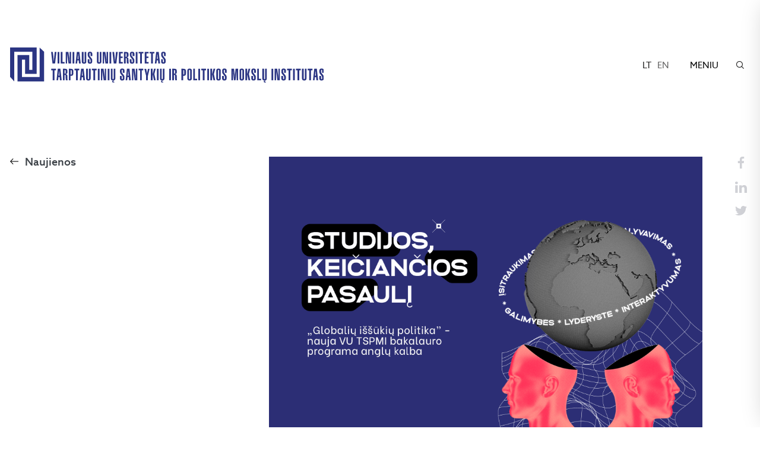

--- FILE ---
content_type: text/html; charset=UTF-8
request_url: https://www.tspmi.vu.lt/naujienos/politikos-mokslu-ir-globaliu-issukiu-vu-tspmi-bakalauro-programos-kokie-yra-programu-skirtumai/
body_size: 13604
content:
<!DOCTYPE html>

<html lang="LT">



<head>

    <meta charset="utf-8">

    <meta http-equiv="X-UA-Compatible" content="IE=edge">

    <meta name="viewport"
        content="user-scalable=no, initial-scale=1, maximum-scale=1, minimum-scale=1, width=device-width">



    <link rel="apple-touch-icon" sizes="180x180"
        href="https://www.tspmi.vu.lt/wp-content/themes/tspmi/assets/favicons/apple-touch-icon.png">

    <link rel="icon" type="image/png" sizes="32x32"
        href="https://www.tspmi.vu.lt/wp-content/themes/tspmi/assets/favicons/favicon-32x32.png">

    <link rel="icon" type="image/png" sizes="16x16"
        href="https://www.tspmi.vu.lt/wp-content/themes/tspmi/assets/favicons/favicon-16x16.png">

    <link rel="manifest" href="https://www.tspmi.vu.lt/wp-content/themes/tspmi/assets/favicons/manifest.json">

    <link rel="mask-icon" href="https://www.tspmi.vu.lt/wp-content/themes/tspmi/assets/favicons/safari-pinned-tab.svg"
        color="#192c88">

    <link rel="shortcut icon" href="https://www.tspmi.vu.lt/wp-content/themes/tspmi/assets/favicons/favicon.ico">

    <meta name="msapplication-config" content="https://www.tspmi.vu.lt/wp-content/themes/tspmi/assets/favicons/browserconfig.xml">

    <meta name="theme-color" content="#192c88">



    <script>
    window.fbAsyncInit = function() {

        FB.init({

            appId: '1716961968606355',

            autoLogAppEvents: true,

            xfbml: true,

            version: 'v2.9'

        });

        FB.AppEvents.logPageView();

    };



    (function(d, s, id) {

        var js, fjs = d.getElementsByTagName(s)[0];

        if (d.getElementById(id)) {
            return;
        }

        js = d.createElement(s);
        js.id = id;

        js.src = "//connect.facebook.net/en_US/sdk.js";

        fjs.parentNode.insertBefore(js, fjs);

    }(document, 'script', 'facebook-jssdk'));
    </script>



    <meta name="google-site-verification" content="q6pEurNyflFjzFLy0mcK1wHsU1ngKIm1dBIk8WDpAnc" />



    



    <meta property="og:image" content="https://www.tspmi.vu.lt/wp-content/uploads/2022/05/web_LT.png"><meta property="og:image:width" content="1024"><meta property="og:image:height" content="673">
	
	<script>(function(w,d,s,l,i){w[l]=w[l]||[];w[l].push({'gtm.start':
	new Date().getTime(),event:'gtm.js'});var f=d.getElementsByTagName(s)[0],
	j=d.createElement(s),dl=l!='dataLayer'?'&l='+l:'';j.async=true;j.src=
	'https://www.googletagmanager.com/gtm.js?id='+i+dl;f.parentNode.insertBefore(j,f);
	})(window,document,'script','dataLayer','GTM-5DGS9WTZ');</script>


    <meta name='robots' content='index, follow, max-image-preview:large, max-snippet:-1, max-video-preview:-1' />
	<style>img:is([sizes="auto" i], [sizes^="auto," i]) { contain-intrinsic-size: 3000px 1500px }</style>
	<link rel="alternate" hreflang="lt" href="https://www.tspmi.vu.lt/naujienos/politikos-mokslu-ir-globaliu-issukiu-vu-tspmi-bakalauro-programos-kokie-yra-programu-skirtumai/" />
<link rel="alternate" hreflang="en" href="https://www.tspmi.vu.lt/en/news/political-science-and-global-challenges-at-vu-tspmi-what-are-the-differences/" />
<link rel="alternate" hreflang="x-default" href="https://www.tspmi.vu.lt/naujienos/politikos-mokslu-ir-globaliu-issukiu-vu-tspmi-bakalauro-programos-kokie-yra-programu-skirtumai/" />

	<!-- This site is optimized with the Yoast SEO plugin v25.7 - https://yoast.com/wordpress/plugins/seo/ -->
	<title>Politikos mokslų ir Globalių iššūkių VU TSPMI bakalauro programos: kokie yra programų skirtumai? - TSPMI</title>
	<link rel="canonical" href="https://www12052.vu.lt/naujienos/politikos-mokslu-ir-globaliu-issukiu-vu-tspmi-bakalauro-programos-kokie-yra-programu-skirtumai/" />
	<meta property="og:locale" content="lt_LT" />
	<meta property="og:type" content="article" />
	<meta property="og:title" content="Politikos mokslų ir Globalių iššūkių VU TSPMI bakalauro programos: kokie yra programų skirtumai? - TSPMI" />
	<meta property="og:url" content="https://www12052.vu.lt/naujienos/politikos-mokslu-ir-globaliu-issukiu-vu-tspmi-bakalauro-programos-kokie-yra-programu-skirtumai/" />
	<meta property="og:site_name" content="TSPMI" />
	<meta property="article:publisher" content="https://www.facebook.com/TSPMI/" />
	<meta property="article:modified_time" content="2022-06-07T06:35:33+00:00" />
	<meta property="og:image" content="https://www.tspmi.vu.lt/wp-content/uploads/Logos2021/prie-parašo-01-1.png" />
	<meta property="og:image:width" content="105" />
	<meta property="og:image:height" content="98" />
	<meta property="og:image:type" content="image/png" />
	<meta name="twitter:card" content="summary_large_image" />
	<script type="application/ld+json" class="yoast-schema-graph">{"@context":"https://schema.org","@graph":[{"@type":"WebPage","@id":"https://www12052.vu.lt/naujienos/politikos-mokslu-ir-globaliu-issukiu-vu-tspmi-bakalauro-programos-kokie-yra-programu-skirtumai/","url":"https://www12052.vu.lt/naujienos/politikos-mokslu-ir-globaliu-issukiu-vu-tspmi-bakalauro-programos-kokie-yra-programu-skirtumai/","name":"Politikos mokslų ir Globalių iššūkių VU TSPMI bakalauro programos: kokie yra programų skirtumai? - TSPMI","isPartOf":{"@id":"https://www12052.vu.lt/#website"},"datePublished":"2022-05-19T12:30:45+00:00","dateModified":"2022-06-07T06:35:33+00:00","breadcrumb":{"@id":"https://www12052.vu.lt/naujienos/politikos-mokslu-ir-globaliu-issukiu-vu-tspmi-bakalauro-programos-kokie-yra-programu-skirtumai/#breadcrumb"},"inLanguage":"lt-LT","potentialAction":[{"@type":"ReadAction","target":["https://www12052.vu.lt/naujienos/politikos-mokslu-ir-globaliu-issukiu-vu-tspmi-bakalauro-programos-kokie-yra-programu-skirtumai/"]}]},{"@type":"BreadcrumbList","@id":"https://www12052.vu.lt/naujienos/politikos-mokslu-ir-globaliu-issukiu-vu-tspmi-bakalauro-programos-kokie-yra-programu-skirtumai/#breadcrumb","itemListElement":[{"@type":"ListItem","position":1,"name":"Home","item":"https://www.tspmi.vu.lt/"},{"@type":"ListItem","position":2,"name":"Politikos mokslų ir Globalių iššūkių VU TSPMI bakalauro programos: kokie yra programų skirtumai?"}]},{"@type":"WebSite","@id":"https://www12052.vu.lt/#website","url":"https://www12052.vu.lt/","name":"TSPMI","description":"","publisher":{"@id":"https://www12052.vu.lt/#organization"},"alternateName":"Vilniaus universitetas","potentialAction":[{"@type":"SearchAction","target":{"@type":"EntryPoint","urlTemplate":"https://www12052.vu.lt/?s={search_term_string}"},"query-input":{"@type":"PropertyValueSpecification","valueRequired":true,"valueName":"search_term_string"}}],"inLanguage":"lt-LT"},{"@type":"Organization","@id":"https://www12052.vu.lt/#organization","name":"Tarptautinių santykių ir politikos mokslų institutas","alternateName":"Vilniaus universitetas","url":"https://www12052.vu.lt/","logo":{"@type":"ImageObject","inLanguage":"lt-LT","@id":"https://www12052.vu.lt/#/schema/logo/image/","url":"https://www.tspmi.vu.lt/wp-content/uploads/2021/07/LOGO-LT-COLOR.png","contentUrl":"https://www.tspmi.vu.lt/wp-content/uploads/2021/07/LOGO-LT-COLOR.png","width":3860,"height":1405,"caption":"Tarptautinių santykių ir politikos mokslų institutas"},"image":{"@id":"https://www12052.vu.lt/#/schema/logo/image/"},"sameAs":["https://www.facebook.com/TSPMI/","https://www.instagram.com/vu_tspmi/","https://lt.wikipedia.org/wiki/Vilniaus_universiteto_Tarptautinių_santykių_ir_politikos_mokslų_institutas"]}]}</script>
	<!-- / Yoast SEO plugin. -->


<link rel='dns-prefetch' href='//maps.googleapis.com' />
<script>
window._wpemojiSettings = {"baseUrl":"https:\/\/s.w.org\/images\/core\/emoji\/16.0.1\/72x72\/","ext":".png","svgUrl":"https:\/\/s.w.org\/images\/core\/emoji\/16.0.1\/svg\/","svgExt":".svg","source":{"concatemoji":"https:\/\/www.tspmi.vu.lt\/wp-includes\/js\/wp-emoji-release.min.js?ver=6.8.2"}};
/*! This file is auto-generated */
!function(s,n){var o,i,e;function c(e){try{var t={supportTests:e,timestamp:(new Date).valueOf()};sessionStorage.setItem(o,JSON.stringify(t))}catch(e){}}function p(e,t,n){e.clearRect(0,0,e.canvas.width,e.canvas.height),e.fillText(t,0,0);var t=new Uint32Array(e.getImageData(0,0,e.canvas.width,e.canvas.height).data),a=(e.clearRect(0,0,e.canvas.width,e.canvas.height),e.fillText(n,0,0),new Uint32Array(e.getImageData(0,0,e.canvas.width,e.canvas.height).data));return t.every(function(e,t){return e===a[t]})}function u(e,t){e.clearRect(0,0,e.canvas.width,e.canvas.height),e.fillText(t,0,0);for(var n=e.getImageData(16,16,1,1),a=0;a<n.data.length;a++)if(0!==n.data[a])return!1;return!0}function f(e,t,n,a){switch(t){case"flag":return n(e,"\ud83c\udff3\ufe0f\u200d\u26a7\ufe0f","\ud83c\udff3\ufe0f\u200b\u26a7\ufe0f")?!1:!n(e,"\ud83c\udde8\ud83c\uddf6","\ud83c\udde8\u200b\ud83c\uddf6")&&!n(e,"\ud83c\udff4\udb40\udc67\udb40\udc62\udb40\udc65\udb40\udc6e\udb40\udc67\udb40\udc7f","\ud83c\udff4\u200b\udb40\udc67\u200b\udb40\udc62\u200b\udb40\udc65\u200b\udb40\udc6e\u200b\udb40\udc67\u200b\udb40\udc7f");case"emoji":return!a(e,"\ud83e\udedf")}return!1}function g(e,t,n,a){var r="undefined"!=typeof WorkerGlobalScope&&self instanceof WorkerGlobalScope?new OffscreenCanvas(300,150):s.createElement("canvas"),o=r.getContext("2d",{willReadFrequently:!0}),i=(o.textBaseline="top",o.font="600 32px Arial",{});return e.forEach(function(e){i[e]=t(o,e,n,a)}),i}function t(e){var t=s.createElement("script");t.src=e,t.defer=!0,s.head.appendChild(t)}"undefined"!=typeof Promise&&(o="wpEmojiSettingsSupports",i=["flag","emoji"],n.supports={everything:!0,everythingExceptFlag:!0},e=new Promise(function(e){s.addEventListener("DOMContentLoaded",e,{once:!0})}),new Promise(function(t){var n=function(){try{var e=JSON.parse(sessionStorage.getItem(o));if("object"==typeof e&&"number"==typeof e.timestamp&&(new Date).valueOf()<e.timestamp+604800&&"object"==typeof e.supportTests)return e.supportTests}catch(e){}return null}();if(!n){if("undefined"!=typeof Worker&&"undefined"!=typeof OffscreenCanvas&&"undefined"!=typeof URL&&URL.createObjectURL&&"undefined"!=typeof Blob)try{var e="postMessage("+g.toString()+"("+[JSON.stringify(i),f.toString(),p.toString(),u.toString()].join(",")+"));",a=new Blob([e],{type:"text/javascript"}),r=new Worker(URL.createObjectURL(a),{name:"wpTestEmojiSupports"});return void(r.onmessage=function(e){c(n=e.data),r.terminate(),t(n)})}catch(e){}c(n=g(i,f,p,u))}t(n)}).then(function(e){for(var t in e)n.supports[t]=e[t],n.supports.everything=n.supports.everything&&n.supports[t],"flag"!==t&&(n.supports.everythingExceptFlag=n.supports.everythingExceptFlag&&n.supports[t]);n.supports.everythingExceptFlag=n.supports.everythingExceptFlag&&!n.supports.flag,n.DOMReady=!1,n.readyCallback=function(){n.DOMReady=!0}}).then(function(){return e}).then(function(){var e;n.supports.everything||(n.readyCallback(),(e=n.source||{}).concatemoji?t(e.concatemoji):e.wpemoji&&e.twemoji&&(t(e.twemoji),t(e.wpemoji)))}))}((window,document),window._wpemojiSettings);
</script>
<style id='wp-emoji-styles-inline-css'>

	img.wp-smiley, img.emoji {
		display: inline !important;
		border: none !important;
		box-shadow: none !important;
		height: 1em !important;
		width: 1em !important;
		margin: 0 0.07em !important;
		vertical-align: -0.1em !important;
		background: none !important;
		padding: 0 !important;
	}
</style>
<link rel='stylesheet' id='wp-block-library-css' href='https://www.tspmi.vu.lt/wp-includes/css/dist/block-library/style.min.css?ver=6.8.2' media='all' />
<style id='classic-theme-styles-inline-css'>
/*! This file is auto-generated */
.wp-block-button__link{color:#fff;background-color:#32373c;border-radius:9999px;box-shadow:none;text-decoration:none;padding:calc(.667em + 2px) calc(1.333em + 2px);font-size:1.125em}.wp-block-file__button{background:#32373c;color:#fff;text-decoration:none}
</style>
<style id='global-styles-inline-css'>
:root{--wp--preset--aspect-ratio--square: 1;--wp--preset--aspect-ratio--4-3: 4/3;--wp--preset--aspect-ratio--3-4: 3/4;--wp--preset--aspect-ratio--3-2: 3/2;--wp--preset--aspect-ratio--2-3: 2/3;--wp--preset--aspect-ratio--16-9: 16/9;--wp--preset--aspect-ratio--9-16: 9/16;--wp--preset--color--black: #000000;--wp--preset--color--cyan-bluish-gray: #abb8c3;--wp--preset--color--white: #ffffff;--wp--preset--color--pale-pink: #f78da7;--wp--preset--color--vivid-red: #cf2e2e;--wp--preset--color--luminous-vivid-orange: #ff6900;--wp--preset--color--luminous-vivid-amber: #fcb900;--wp--preset--color--light-green-cyan: #7bdcb5;--wp--preset--color--vivid-green-cyan: #00d084;--wp--preset--color--pale-cyan-blue: #8ed1fc;--wp--preset--color--vivid-cyan-blue: #0693e3;--wp--preset--color--vivid-purple: #9b51e0;--wp--preset--gradient--vivid-cyan-blue-to-vivid-purple: linear-gradient(135deg,rgba(6,147,227,1) 0%,rgb(155,81,224) 100%);--wp--preset--gradient--light-green-cyan-to-vivid-green-cyan: linear-gradient(135deg,rgb(122,220,180) 0%,rgb(0,208,130) 100%);--wp--preset--gradient--luminous-vivid-amber-to-luminous-vivid-orange: linear-gradient(135deg,rgba(252,185,0,1) 0%,rgba(255,105,0,1) 100%);--wp--preset--gradient--luminous-vivid-orange-to-vivid-red: linear-gradient(135deg,rgba(255,105,0,1) 0%,rgb(207,46,46) 100%);--wp--preset--gradient--very-light-gray-to-cyan-bluish-gray: linear-gradient(135deg,rgb(238,238,238) 0%,rgb(169,184,195) 100%);--wp--preset--gradient--cool-to-warm-spectrum: linear-gradient(135deg,rgb(74,234,220) 0%,rgb(151,120,209) 20%,rgb(207,42,186) 40%,rgb(238,44,130) 60%,rgb(251,105,98) 80%,rgb(254,248,76) 100%);--wp--preset--gradient--blush-light-purple: linear-gradient(135deg,rgb(255,206,236) 0%,rgb(152,150,240) 100%);--wp--preset--gradient--blush-bordeaux: linear-gradient(135deg,rgb(254,205,165) 0%,rgb(254,45,45) 50%,rgb(107,0,62) 100%);--wp--preset--gradient--luminous-dusk: linear-gradient(135deg,rgb(255,203,112) 0%,rgb(199,81,192) 50%,rgb(65,88,208) 100%);--wp--preset--gradient--pale-ocean: linear-gradient(135deg,rgb(255,245,203) 0%,rgb(182,227,212) 50%,rgb(51,167,181) 100%);--wp--preset--gradient--electric-grass: linear-gradient(135deg,rgb(202,248,128) 0%,rgb(113,206,126) 100%);--wp--preset--gradient--midnight: linear-gradient(135deg,rgb(2,3,129) 0%,rgb(40,116,252) 100%);--wp--preset--font-size--small: 13px;--wp--preset--font-size--medium: 20px;--wp--preset--font-size--large: 36px;--wp--preset--font-size--x-large: 42px;--wp--preset--spacing--20: 0.44rem;--wp--preset--spacing--30: 0.67rem;--wp--preset--spacing--40: 1rem;--wp--preset--spacing--50: 1.5rem;--wp--preset--spacing--60: 2.25rem;--wp--preset--spacing--70: 3.38rem;--wp--preset--spacing--80: 5.06rem;--wp--preset--shadow--natural: 6px 6px 9px rgba(0, 0, 0, 0.2);--wp--preset--shadow--deep: 12px 12px 50px rgba(0, 0, 0, 0.4);--wp--preset--shadow--sharp: 6px 6px 0px rgba(0, 0, 0, 0.2);--wp--preset--shadow--outlined: 6px 6px 0px -3px rgba(255, 255, 255, 1), 6px 6px rgba(0, 0, 0, 1);--wp--preset--shadow--crisp: 6px 6px 0px rgba(0, 0, 0, 1);}:where(.is-layout-flex){gap: 0.5em;}:where(.is-layout-grid){gap: 0.5em;}body .is-layout-flex{display: flex;}.is-layout-flex{flex-wrap: wrap;align-items: center;}.is-layout-flex > :is(*, div){margin: 0;}body .is-layout-grid{display: grid;}.is-layout-grid > :is(*, div){margin: 0;}:where(.wp-block-columns.is-layout-flex){gap: 2em;}:where(.wp-block-columns.is-layout-grid){gap: 2em;}:where(.wp-block-post-template.is-layout-flex){gap: 1.25em;}:where(.wp-block-post-template.is-layout-grid){gap: 1.25em;}.has-black-color{color: var(--wp--preset--color--black) !important;}.has-cyan-bluish-gray-color{color: var(--wp--preset--color--cyan-bluish-gray) !important;}.has-white-color{color: var(--wp--preset--color--white) !important;}.has-pale-pink-color{color: var(--wp--preset--color--pale-pink) !important;}.has-vivid-red-color{color: var(--wp--preset--color--vivid-red) !important;}.has-luminous-vivid-orange-color{color: var(--wp--preset--color--luminous-vivid-orange) !important;}.has-luminous-vivid-amber-color{color: var(--wp--preset--color--luminous-vivid-amber) !important;}.has-light-green-cyan-color{color: var(--wp--preset--color--light-green-cyan) !important;}.has-vivid-green-cyan-color{color: var(--wp--preset--color--vivid-green-cyan) !important;}.has-pale-cyan-blue-color{color: var(--wp--preset--color--pale-cyan-blue) !important;}.has-vivid-cyan-blue-color{color: var(--wp--preset--color--vivid-cyan-blue) !important;}.has-vivid-purple-color{color: var(--wp--preset--color--vivid-purple) !important;}.has-black-background-color{background-color: var(--wp--preset--color--black) !important;}.has-cyan-bluish-gray-background-color{background-color: var(--wp--preset--color--cyan-bluish-gray) !important;}.has-white-background-color{background-color: var(--wp--preset--color--white) !important;}.has-pale-pink-background-color{background-color: var(--wp--preset--color--pale-pink) !important;}.has-vivid-red-background-color{background-color: var(--wp--preset--color--vivid-red) !important;}.has-luminous-vivid-orange-background-color{background-color: var(--wp--preset--color--luminous-vivid-orange) !important;}.has-luminous-vivid-amber-background-color{background-color: var(--wp--preset--color--luminous-vivid-amber) !important;}.has-light-green-cyan-background-color{background-color: var(--wp--preset--color--light-green-cyan) !important;}.has-vivid-green-cyan-background-color{background-color: var(--wp--preset--color--vivid-green-cyan) !important;}.has-pale-cyan-blue-background-color{background-color: var(--wp--preset--color--pale-cyan-blue) !important;}.has-vivid-cyan-blue-background-color{background-color: var(--wp--preset--color--vivid-cyan-blue) !important;}.has-vivid-purple-background-color{background-color: var(--wp--preset--color--vivid-purple) !important;}.has-black-border-color{border-color: var(--wp--preset--color--black) !important;}.has-cyan-bluish-gray-border-color{border-color: var(--wp--preset--color--cyan-bluish-gray) !important;}.has-white-border-color{border-color: var(--wp--preset--color--white) !important;}.has-pale-pink-border-color{border-color: var(--wp--preset--color--pale-pink) !important;}.has-vivid-red-border-color{border-color: var(--wp--preset--color--vivid-red) !important;}.has-luminous-vivid-orange-border-color{border-color: var(--wp--preset--color--luminous-vivid-orange) !important;}.has-luminous-vivid-amber-border-color{border-color: var(--wp--preset--color--luminous-vivid-amber) !important;}.has-light-green-cyan-border-color{border-color: var(--wp--preset--color--light-green-cyan) !important;}.has-vivid-green-cyan-border-color{border-color: var(--wp--preset--color--vivid-green-cyan) !important;}.has-pale-cyan-blue-border-color{border-color: var(--wp--preset--color--pale-cyan-blue) !important;}.has-vivid-cyan-blue-border-color{border-color: var(--wp--preset--color--vivid-cyan-blue) !important;}.has-vivid-purple-border-color{border-color: var(--wp--preset--color--vivid-purple) !important;}.has-vivid-cyan-blue-to-vivid-purple-gradient-background{background: var(--wp--preset--gradient--vivid-cyan-blue-to-vivid-purple) !important;}.has-light-green-cyan-to-vivid-green-cyan-gradient-background{background: var(--wp--preset--gradient--light-green-cyan-to-vivid-green-cyan) !important;}.has-luminous-vivid-amber-to-luminous-vivid-orange-gradient-background{background: var(--wp--preset--gradient--luminous-vivid-amber-to-luminous-vivid-orange) !important;}.has-luminous-vivid-orange-to-vivid-red-gradient-background{background: var(--wp--preset--gradient--luminous-vivid-orange-to-vivid-red) !important;}.has-very-light-gray-to-cyan-bluish-gray-gradient-background{background: var(--wp--preset--gradient--very-light-gray-to-cyan-bluish-gray) !important;}.has-cool-to-warm-spectrum-gradient-background{background: var(--wp--preset--gradient--cool-to-warm-spectrum) !important;}.has-blush-light-purple-gradient-background{background: var(--wp--preset--gradient--blush-light-purple) !important;}.has-blush-bordeaux-gradient-background{background: var(--wp--preset--gradient--blush-bordeaux) !important;}.has-luminous-dusk-gradient-background{background: var(--wp--preset--gradient--luminous-dusk) !important;}.has-pale-ocean-gradient-background{background: var(--wp--preset--gradient--pale-ocean) !important;}.has-electric-grass-gradient-background{background: var(--wp--preset--gradient--electric-grass) !important;}.has-midnight-gradient-background{background: var(--wp--preset--gradient--midnight) !important;}.has-small-font-size{font-size: var(--wp--preset--font-size--small) !important;}.has-medium-font-size{font-size: var(--wp--preset--font-size--medium) !important;}.has-large-font-size{font-size: var(--wp--preset--font-size--large) !important;}.has-x-large-font-size{font-size: var(--wp--preset--font-size--x-large) !important;}
:where(.wp-block-post-template.is-layout-flex){gap: 1.25em;}:where(.wp-block-post-template.is-layout-grid){gap: 1.25em;}
:where(.wp-block-columns.is-layout-flex){gap: 2em;}:where(.wp-block-columns.is-layout-grid){gap: 2em;}
:root :where(.wp-block-pullquote){font-size: 1.5em;line-height: 1.6;}
</style>
<link rel='stylesheet' id='pb_animate-css' href='https://www.tspmi.vu.lt/wp-content/plugins/ays-popup-box/public/css/animate.css?ver=5.4.8' media='all' />
<link rel='stylesheet' id='contact-form-7-css' href='https://www.tspmi.vu.lt/wp-content/plugins/contact-form-7/includes/css/styles.css?ver=6.1.1' media='all' />
<link rel='stylesheet' id='wpml-legacy-horizontal-list-0-css' href='https://www.tspmi.vu.lt/wp-content/plugins/sitepress-multilingual-cms/templates/language-switchers/legacy-list-horizontal/style.min.css?ver=1' media='all' />
<link rel='stylesheet' id='megamenu-css' href='https://www.tspmi.vu.lt/wp-content/uploads/maxmegamenu/style_lt.css?ver=547eff' media='all' />
<link rel='stylesheet' id='dashicons-css' href='https://www.tspmi.vu.lt/wp-includes/css/dashicons.min.css?ver=6.8.2' media='all' />
<link rel='stylesheet' id='tspmi-vendor-css' href='https://www.tspmi.vu.lt/wp-content/themes/tspmi/assets/css/vendor.css?ver=20180403' media='all' />
<link rel='stylesheet' id='tspmi-css' href='https://www.tspmi.vu.lt/wp-content/themes/tspmi/assets/css/prod.css?ver=20180403' media='all' />
<link rel='stylesheet' id='searchwp-forms-css' href='https://www.tspmi.vu.lt/wp-content/plugins/searchwp-live-ajax-search/assets/styles/frontend/search-forms.min.css?ver=1.8.6' media='all' />
<link rel='stylesheet' id='searchwp-live-search-css' href='https://www.tspmi.vu.lt/wp-content/plugins/searchwp-live-ajax-search/assets/styles/style.min.css?ver=1.8.6' media='all' />
<style id='searchwp-live-search-inline-css'>
.searchwp-live-search-result .searchwp-live-search-result--title a {
  font-size: 16px;
}
.searchwp-live-search-result .searchwp-live-search-result--price {
  font-size: 14px;
}
.searchwp-live-search-result .searchwp-live-search-result--add-to-cart .button {
  font-size: 14px;
}

</style>
<script src="https://www.tspmi.vu.lt/wp-includes/js/jquery/jquery.min.js?ver=3.7.1" id="jquery-core-js"></script>
<script src="https://www.tspmi.vu.lt/wp-includes/js/jquery/jquery-migrate.min.js?ver=3.4.1" id="jquery-migrate-js"></script>
<script id="ays-pb-js-extra">
var pbLocalizeObj = {"ajax":"https:\/\/www.tspmi.vu.lt\/wp-admin\/admin-ajax.php","seconds":"seconds","thisWillClose":"This will close in","icons":{"close_icon":"<svg class=\"ays_pb_material_close_icon\" xmlns=\"https:\/\/www.w3.org\/2000\/svg\" height=\"36px\" viewBox=\"0 0 24 24\" width=\"36px\" fill=\"#000000\" alt=\"Pop-up Close\"><path d=\"M0 0h24v24H0z\" fill=\"none\"\/><path d=\"M19 6.41L17.59 5 12 10.59 6.41 5 5 6.41 10.59 12 5 17.59 6.41 19 12 13.41 17.59 19 19 17.59 13.41 12z\"\/><\/svg>","close_circle_icon":"<svg class=\"ays_pb_material_close_circle_icon\" xmlns=\"https:\/\/www.w3.org\/2000\/svg\" height=\"24\" viewBox=\"0 0 24 24\" width=\"36\" alt=\"Pop-up Close\"><path d=\"M0 0h24v24H0z\" fill=\"none\"\/><path d=\"M12 2C6.47 2 2 6.47 2 12s4.47 10 10 10 10-4.47 10-10S17.53 2 12 2zm5 13.59L15.59 17 12 13.41 8.41 17 7 15.59 10.59 12 7 8.41 8.41 7 12 10.59 15.59 7 17 8.41 13.41 12 17 15.59z\"\/><\/svg>","volume_up_icon":"<svg class=\"ays_pb_fa_volume\" xmlns=\"https:\/\/www.w3.org\/2000\/svg\" height=\"24\" viewBox=\"0 0 24 24\" width=\"36\"><path d=\"M0 0h24v24H0z\" fill=\"none\"\/><path d=\"M3 9v6h4l5 5V4L7 9H3zm13.5 3c0-1.77-1.02-3.29-2.5-4.03v8.05c1.48-.73 2.5-2.25 2.5-4.02zM14 3.23v2.06c2.89.86 5 3.54 5 6.71s-2.11 5.85-5 6.71v2.06c4.01-.91 7-4.49 7-8.77s-2.99-7.86-7-8.77z\"\/><\/svg>","volume_mute_icon":"<svg xmlns=\"https:\/\/www.w3.org\/2000\/svg\" height=\"24\" viewBox=\"0 0 24 24\" width=\"24\"><path d=\"M0 0h24v24H0z\" fill=\"none\"\/><path d=\"M7 9v6h4l5 5V4l-5 5H7z\"\/><\/svg>"}};
</script>
<script src="https://www.tspmi.vu.lt/wp-content/plugins/ays-popup-box/public/js/ays-pb-public.js?ver=5.4.8" id="ays-pb-js"></script>
<link rel="https://api.w.org/" href="https://www.tspmi.vu.lt/wp-json/" /><link rel="EditURI" type="application/rsd+xml" title="RSD" href="https://www.tspmi.vu.lt/xmlrpc.php?rsd" />
<meta name="generator" content="WordPress 6.8.2" />
<link rel='shortlink' href='https://www.tspmi.vu.lt/?p=16746' />
<link rel="alternate" title="oEmbed (JSON)" type="application/json+oembed" href="https://www.tspmi.vu.lt/wp-json/oembed/1.0/embed?url=https%3A%2F%2Fwww.tspmi.vu.lt%2Fnaujienos%2Fpolitikos-mokslu-ir-globaliu-issukiu-vu-tspmi-bakalauro-programos-kokie-yra-programu-skirtumai%2F" />
<link rel="alternate" title="oEmbed (XML)" type="text/xml+oembed" href="https://www.tspmi.vu.lt/wp-json/oembed/1.0/embed?url=https%3A%2F%2Fwww.tspmi.vu.lt%2Fnaujienos%2Fpolitikos-mokslu-ir-globaliu-issukiu-vu-tspmi-bakalauro-programos-kokie-yra-programu-skirtumai%2F&#038;format=xml" />
<meta name="generator" content="WPML ver:4.7.6 stt:1,33;" />
		<style id="wp-custom-css">
			.section-home-hero .container>.image {
	background-size: contain;
}		</style>
		<style type="text/css">/** Mega Menu CSS: fs **/</style>

</head>

<body class="wp-singular naujienos-template-default single single-naujienos postid-16746 wp-theme-tspmi">
	<!-- Google Tag Manager (noscript) -->
	<noscript><iframe src="https://www.googletagmanager.com/ns.html?id=GTM-5DGS9WTZ"
	height="0" width="0" style="display:none;visibility:hidden"></iframe></noscript>
	<!-- End Google Tag Manager (noscript) -->


    

    <div class="navbar" role="banner">

        <div class="container">

            
            <a href="https://www.tspmi.vu.lt" class="logo"><img
                    src="https://www.tspmi.vu.lt/wp-content/themes/tspmi/assets/images/logo.svg" alt="TSPMI"></a>

            
            <div class="nav">

                <ul class="langs">

                    
                    <!--                <li><a href="-->
                                        <!--" class="active">LT</a></li>-->

                    <!--                <li><a href="http://www1004.vu.lt/en">EN</a></li>-->

                    
                    
                    <li>

                        <a class="active"
                            href="https://www.tspmi.vu.lt/naujienos/politikos-mokslu-ir-globaliu-issukiu-vu-tspmi-bakalauro-programos-kokie-yra-programu-skirtumai/">lt</a>

                    </li>

                    
                    <li>

                        <a class=""
                            href="https://www.tspmi.vu.lt/en/news/political-science-and-global-challenges-at-vu-tspmi-what-are-the-differences/">en</a>

                    </li>

                    
                    
                </ul>

                <div class="menu-trigger">
                    <div class="trigcont">MENIU</div>
                </div>

                <div class="search-trigger"></div>

            </div>

        </div>

    </div>



    


    <div class="nav-menu" role="navigation" aria-label="Main">

        <div class="container">

            <ul class="langs">

                
                <!--            <li><a href="#" class="active">LT</a></li>-->

                <!--            <li><a href="http://www1004.vu.lt/en">EN</a></li>-->

                
                
                <li>

                    <a class="active"
                        href="https://www.tspmi.vu.lt/naujienos/politikos-mokslu-ir-globaliu-issukiu-vu-tspmi-bakalauro-programos-kokie-yra-programu-skirtumai/">lt</a>

                </li>

                
                <li>

                    <a class=""
                        href="https://www.tspmi.vu.lt/en/news/political-science-and-global-challenges-at-vu-tspmi-what-are-the-differences/">en</a>

                </li>

                
                
            </ul>

            <ul class="main-menu">

                <li id="menu-item-2384" class="menu-item menu-item-type-custom menu-item-object-custom menu-item-has-children menu-item-2384"><a href="#">Institutas</a>
<ul class="sub-menu">
	<li id="menu-item-15415" class="menu-item menu-item-type-post_type menu-item-object-page menu-item-15415"><a href="https://www.tspmi.vu.lt/apie-instituta/">Apie institutą</a></li>
	<li id="menu-item-2389" class="menu-item menu-item-type-post_type menu-item-object-page menu-item-2389"><a href="https://www.tspmi.vu.lt/naujienos/">Naujienos</a></li>
	<li id="menu-item-2390" class="menu-item menu-item-type-post_type menu-item-object-page menu-item-2390"><a href="https://www.tspmi.vu.lt/renginiai/">Renginiai</a></li>
	<li id="menu-item-2864" class="menu-item menu-item-type-post_type menu-item-object-page menu-item-2864"><a href="https://www.tspmi.vu.lt/komentarai/">Komentarai</a></li>
</ul>
</li>
<li id="menu-item-2385" class="menu-item menu-item-type-custom menu-item-object-custom menu-item-has-children menu-item-2385"><a href="#">Bendruomenė</a>
<ul class="sub-menu">
	<li id="menu-item-2386" class="menu-item menu-item-type-post_type menu-item-object-page menu-item-2386"><a href="https://www.tspmi.vu.lt/destytojai/">Dėstytojai ir tyrėjai</a></li>
	<li id="menu-item-3429" class="menu-item menu-item-type-post_type menu-item-object-page menu-item-3429"><a href="https://www.tspmi.vu.lt/studentu-organizacijos/">Studentų organizacijos</a></li>
	<li id="menu-item-5943" class="menu-item menu-item-type-post_type menu-item-object-page menu-item-5943"><a href="https://www.tspmi.vu.lt/mentoryste/">Mentorystė</a></li>
	<li id="menu-item-2392" class="menu-item menu-item-type-post_type menu-item-object-page menu-item-2392"><a href="https://www.tspmi.vu.lt/vu-tspmi-zmones/">VU TSPMI žmonės</a></li>
	<li id="menu-item-3425" class="menu-item menu-item-type-post_type menu-item-object-page menu-item-3425"><a href="https://www.tspmi.vu.lt/vu-tspmi-alumni-draugija/">VU TSPMI Alumni draugija</a></li>
	<li id="menu-item-17192" class="menu-item menu-item-type-custom menu-item-object-custom menu-item-17192"><a href="https://www.vu.lt/studijos/studentams/karjeros-paslaugos">Tobulėjimui ir karjerai</a></li>
	<li id="menu-item-15516" class="menu-item menu-item-type-post_type menu-item-object-page menu-item-15516"><a href="https://www.tspmi.vu.lt/metu-valstybes-kurejo-apdovanojimas/">Metų valstybės kūrėjo/–os apdovanojimas</a></li>
	<li id="menu-item-16307" class="menu-item menu-item-type-post_type menu-item-object-page menu-item-16307"><a href="https://www.tspmi.vu.lt/vu-tspmi-paskaitos-lietuvai-ir-pasauliui/">VU TSPMI paskaitos Lietuvai ir pasauliui</a></li>
	<li id="menu-item-13777" class="menu-item menu-item-type-post_type menu-item-object-page menu-item-13777"><a href="https://www.tspmi.vu.lt/seksualinio-priekabiavimo-prevencija/">Seksualinio priekabiavimo prevencija</a></li>
</ul>
</li>
<li id="menu-item-2387" class="menu-item menu-item-type-custom menu-item-object-custom menu-item-has-children menu-item-2387"><a href="#">Studijos</a>
<ul class="sub-menu">
	<li id="menu-item-23210" class="menu-item menu-item-type-post_type menu-item-object-page menu-item-23210"><a href="https://www.tspmi.vu.lt/pirmieji-studento-zingsniai-tapus-vu-tspmi-bendruomenes-dalimi/">D.U.K.: pirmieji studento žingsniai</a></li>
	<li id="menu-item-11316" class="menu-item menu-item-type-post_type menu-item-object-page menu-item-11316"><a href="https://www.tspmi.vu.lt/priemimo-tvarka/">Priėmimo tvarka</a></li>
	<li id="menu-item-13783" class="menu-item menu-item-type-custom menu-item-object-custom menu-item-13783"><a href="https://tvarkarasciai.vu.lt/tspmi/">Tvarkaraščiai</a></li>
	<li id="menu-item-3423" class="menu-item menu-item-type-post_type menu-item-object-page menu-item-3423"><a href="https://www.tspmi.vu.lt/politikos-mokslu-bakalauro-studijos/">Politikos mokslų bakalauro studijos</a></li>
	<li id="menu-item-15697" class="menu-item menu-item-type-post_type menu-item-object-page menu-item-15697"><a href="https://www.tspmi.vu.lt/globaliu-issukiu-bakalauras/">Globalių iššūkių politikos bakalauro studijos</a></li>
	<li id="menu-item-3428" class="menu-item menu-item-type-post_type menu-item-object-page menu-item-3428"><a href="https://www.tspmi.vu.lt/magistranturos-studijos/">Magistrantūros studijos</a></li>
	<li id="menu-item-22799" class="menu-item menu-item-type-post_type menu-item-object-page menu-item-22799"><a href="https://www.tspmi.vu.lt/doktoranturos-studijos/">Doktorantūros studijos</a></li>
	<li id="menu-item-5948" class="menu-item menu-item-type-post_type menu-item-object-page menu-item-5948"><a href="https://www.tspmi.vu.lt/studijos-ir-negalia/">Studijos ir negalia</a></li>
	<li id="menu-item-5946" class="menu-item menu-item-type-post_type menu-item-object-page menu-item-5946"><a href="https://www.tspmi.vu.lt/rasto-darbu-metodiniai-nurodymai/">Rašto darbų metodiniai nurodymai</a></li>
	<li id="menu-item-5944" class="menu-item menu-item-type-post_type menu-item-object-page menu-item-5944"><a href="https://www.tspmi.vu.lt/mobilumo-programos/">Mobilumo programos</a></li>
	<li id="menu-item-24914" class="menu-item menu-item-type-post_type menu-item-object-page menu-item-24914"><a href="https://www.tspmi.vu.lt/pilietiskumo-ugdymo-modulio-studijos-pedagogams-4/">Pilietiškumo ugdymo modulio studijos pedagogams</a></li>
	<li id="menu-item-5325" class="menu-item menu-item-type-post_type menu-item-object-page menu-item-5325"><a href="https://www.tspmi.vu.lt/dokumentai/">Dokumentai</a></li>
	<li id="menu-item-5947" class="menu-item menu-item-type-post_type menu-item-object-page menu-item-5947"><a href="https://www.tspmi.vu.lt/studentu-praktikos/">Studentų praktikos</a></li>
	<li id="menu-item-17615" class="menu-item menu-item-type-post_type menu-item-object-page menu-item-17615"><a href="https://www.tspmi.vu.lt/antros-uzsienio-kalbos-mokymosi-vu-tspmi-gaires/">Antros užsienio kalbos mokymosi VU TSPMI gairės</a></li>
	<li id="menu-item-3975" class="menu-item menu-item-type-post_type menu-item-object-page menu-item-3975"><a href="https://www.tspmi.vu.lt/duk-2/">D.U.K.</a></li>
</ul>
</li>
<li id="menu-item-2388" class="menu-item menu-item-type-custom menu-item-object-custom menu-item-has-children menu-item-2388"><a href="#">Mokslas</a>
<ul class="sub-menu">
	<li id="menu-item-3530" class="menu-item menu-item-type-post_type menu-item-object-page menu-item-3530"><a href="https://www.tspmi.vu.lt/projektai-ir-tyrimai/">Projektai ir tyrimai</a></li>
	<li id="menu-item-3974" class="menu-item menu-item-type-post_type menu-item-object-page menu-item-3974"><a href="https://www.tspmi.vu.lt/tyrimu-grupes/">Tyrimų grupės</a></li>
	<li id="menu-item-3426" class="menu-item menu-item-type-post_type menu-item-object-page menu-item-3426"><a href="https://www.tspmi.vu.lt/katedros-ir-centrai/">Katedros ir centrai</a></li>
	<li id="menu-item-25516" class="menu-item menu-item-type-post_type menu-item-object-page menu-item-25516"><a href="https://www.tspmi.vu.lt/amtek/">Atitikties mokslinių tyrimų etikai komitetas</a></li>
	<li id="menu-item-25836" class="menu-item menu-item-type-post_type menu-item-object-page menu-item-25836"><a href="https://www.tspmi.vu.lt/moksliniu-tyrimu-infrastrukturos/">Mokslinių tyrimų infrastruktūros</a></li>
	<li id="menu-item-14183" class="menu-item menu-item-type-post_type menu-item-object-page menu-item-14183"><a href="https://www.tspmi.vu.lt/konferencijos/">Konferencijos</a></li>
	<li id="menu-item-12991" class="menu-item menu-item-type-post_type menu-item-object-page menu-item-12991"><a href="https://www.tspmi.vu.lt/informacija-tyrejams/">Informacija tyrėjams</a></li>
	<li id="menu-item-17057" class="menu-item menu-item-type-post_type menu-item-object-page menu-item-17057"><a href="https://www.tspmi.vu.lt/release-peace-zurnalas/">Release Peace žurnalas</a></li>
	<li id="menu-item-3427" class="menu-item menu-item-type-post_type menu-item-object-page menu-item-3427"><a href="https://www.tspmi.vu.lt/leidiniai/">Leidiniai</a></li>
	<li id="menu-item-23956" class="menu-item menu-item-type-post_type menu-item-object-page menu-item-23956"><a href="https://www.tspmi.vu.lt/jean-monnet-chair/">Jean Monnet Chair prof. R. Vilpišauskas</a></li>
</ul>
</li>
<li id="menu-item-3492" class="menu-item menu-item-type-custom menu-item-object-custom menu-item-has-children menu-item-3492"><a href="#">Kontaktai</a>
<ul class="sub-menu">
	<li id="menu-item-2860" class="menu-item menu-item-type-post_type menu-item-object-page menu-item-2860"><a href="https://www.tspmi.vu.lt/kontaktai-2/">Kontaktai</a></li>
	<li id="menu-item-25412" class="menu-item menu-item-type-post_type menu-item-object-page menu-item-25412"><a href="https://www.tspmi.vu.lt/psichologinis-konsultavimas/">Psichologinis konsultavimas</a></li>
	<li id="menu-item-2395" class="menu-item menu-item-type-post_type menu-item-object-page menu-item-2395"><a href="https://www.tspmi.vu.lt/biblioteka/">Biblioteka</a></li>
	<li id="menu-item-22461" class="menu-item menu-item-type-post_type menu-item-object-page menu-item-22461"><a href="https://www.tspmi.vu.lt/garso-irasu-studija/">VU TSPMI garso įrašų studija</a></li>
	<li id="menu-item-25689" class="menu-item menu-item-type-custom menu-item-object-custom menu-item-25689"><a href="https://www.vu.lt/privatumo-politika#studiju-proceso-administravimas">VU privatumo politika</a></li>
</ul>
</li>

                <li class="socials">
                    <div id="socialss" style="display:none;">Socialiniai tinklai</div>

                    <a id="ts_fb" href="https://www.facebook.com/TSPMI/?ref=aymt_homepage_panel" class="social" target="_blank"
                        aria-labelledby="ts_fb socialss"><img
                            src="https://www.tspmi.vu.lt/wp-content/themes/tspmi/assets/images/fb.svg" class="svg"
                            alt="Facebook"></a>

                    <a id="ts_ln" href="https://www.linkedin.com/company/institute-of-international-relations-and-political-science-vilnius-university?trk=company_logo" class="social" target="_blank"
                        aria-labelledby="ts_ln socialss"><img
                            src="https://www.tspmi.vu.lt/wp-content/themes/tspmi/assets/images/in.svg" class="svg"
                            alt="Linkedin"></a>

                    <a id="ts_ig" href="https://www.instagram.com/vu_tspmi/" class="social" target="_blank"
                        aria-labelledby="ts_ig socialss"><img
                            src="https://www.tspmi.vu.lt/wp-content/themes/tspmi/assets/images/inst.svg" class="svg"
                            alt="Instagram"></a>

                </li>

            </ul>

        </div>

    </div>



    <div class="search-wrapper" data-placeholder="Įveskite paieškos žodį / frazę...">

        <div class="close"><span>Uždaryti</span></div>

        <form role="search" method="get" id="searchform" class="searchform" action="https://www.tspmi.vu.lt/">
				<div>
					<label class="screen-reader-text" for="s">Ieškoti:</label>
					<input type="text" value="" name="s" data-swplive="true" data-swpengine="default" data-swpconfig="default" id="s" />
					<input type="submit" id="searchsubmit" value="Paieška" />
				</div>
			</form>
    </div>



    <div class="wrapper default" id="main" role="main">



        


        <div class="user-notifications">

            
        </div>



        <div class="section-breadcrumbs">

            <div class="container">

                <div class="breadcrumbs">

                    <!-- Breadcrumb NavXT 7.4.1 -->
<span property="itemListElement" typeof="ListItem"><a property="item" typeof="WebPage" title="Go to TSPMI." href="https://www.tspmi.vu.lt" class="home"><span property="name">TSPMI</span></a><meta property="position" content="1"></span><span property="itemListElement" typeof="ListItem"><a property="item" typeof="WebPage" title="Go to Naujienos." href="https://www.tspmi.vu.lt/naujienos/" class="naujienos-root post post-naujienos"><span property="name">Naujienos</span></a><meta property="position" content="2"></span><span property="itemListElement" typeof="ListItem"><a property="item" typeof="WebPage" title="Go to the Nepasirinkusiems Vartotojo tipas archives." href="https://www.tspmi.vu.lt/user_type/default/" class="taxonomy user_type"><span property="name">Nepasirinkusiems</span></a><meta property="position" content="3"></span><span property="itemListElement" typeof="ListItem"><span property="name">Politikos mokslų ir Globalių iššūkių VU TSPMI bakalauro programos: kokie yra programų skirtumai?</span><meta property="position" content="4"></span>
                </div>

            </div>

        </div>
<div class="section-single-news">
    <div class="container">
        <div class="single-news-meta">
            <div class="left">
                <a href="https://www.tspmi.vu.lt/naujienos/" class="arrow-link arrow-left">Naujienos</a>
            </div>
            <div class="right">
                <div class="img-with-caption">
                    <img src="https://www.tspmi.vu.lt/wp-content/uploads/2022/05/web_LT.png" alt="Politikos mokslų ir Globalių iššūkių VU TSPMI bakalauro programos: kokie yra programų skirtumai?">
                    <div class="img-caption"></div>
                </div>
                <h1>Politikos mokslų ir Globalių iššūkių VU TSPMI bakalauro programos: kokie yra programų skirtumai?</h1>
                <div class="post-date">2022-05-18</div>
            </div>
        </div>
        <div class="single-news-content">
            <div class="left">
                            </div>
            <div class="right">
                <div class="wysiwyg cf">
                    <p><span data-contrast="auto">Tarptautinių santykių ir politikos mokslų institute bakalauro laipsnį galima įgyti studijuojant <a href="https://www.tspmi.vu.lt/politikos-mokslu-bakalauro-studijos/">Politikos mokslų</a> arba <a href="https://www.tspmi.vu.lt/globaliu-issukiu-bakalauras/">Globalių iššūkių politikos</a> bakalauro programose. Kuo skiriasi VU TSPMI bakalauro programos?</span><span data-ccp-props="{&quot;201341983&quot;:0,&quot;335551550&quot;:6,&quot;335551620&quot;:6,&quot;335559739&quot;:160,&quot;335559740&quot;:259}"> </span></p>
<p><b><span data-contrast="auto">Pagrindiniai programų skirtumai: </span></b><span data-ccp-props="{&quot;201341983&quot;:0,&quot;335551550&quot;:6,&quot;335551620&quot;:6,&quot;335559739&quot;:160,&quot;335559740&quot;:259}"> </span></p>
<ul>
<li data-leveltext="" data-font="Symbol" data-listid="1" aria-setsize="-1" data-aria-posinset="1" data-aria-level="1"><span data-contrast="auto">Politikos mokslų bakalauro programa vykdoma lietuvių kalba, o Globalių iššūkių – anglų kalba. </span><span data-ccp-props="{&quot;201341983&quot;:0,&quot;335551550&quot;:6,&quot;335551620&quot;:6,&quot;335559739&quot;:160,&quot;335559740&quot;:259}"> </span></li>
<li data-leveltext="" data-font="Symbol" data-listid="1" aria-setsize="-1" data-aria-posinset="2" data-aria-level="1"><span data-contrast="auto">Globalių iššūkių programa yra orientuota į globalų kontekstą, o Politikos mokslų programa daugiau orientuota į lietuvišką kontekstą.</span></li>
<li data-leveltext="" data-font="Symbol" data-listid="1" aria-setsize="-1" data-aria-posinset="2" data-aria-level="1"><span data-contrast="auto">Politikos mokslų programoje didelis dėmesys skiriamas kokybiniams ir kiekybiniams metodams. Globalių iššūkių programoje mokimosi ne tik kokybinių ir kiekybinių, bet ir Big Data, New Digital research metodų.</span><span data-ccp-props="{&quot;201341983&quot;:0,&quot;335551550&quot;:6,&quot;335551620&quot;:6,&quot;335559739&quot;:160,&quot;335559740&quot;:259}"> </span></li>
<li data-leveltext="" data-font="Symbol" data-listid="1" aria-setsize="-1" data-aria-posinset="2" data-aria-level="1"><span data-contrast="auto">Globalių iššūkių politikos bakalauro programoje didelis dėmesys perkeliamiesiems (minkštiesiems) įgūdžiams, specialiai tam skirti praktiniai dalykai &#8211; derybos, argumentuotas viešas kalbėjimas, aiškus, glaustas rašymas. </span><span data-ccp-props="{&quot;201341983&quot;:0,&quot;335551550&quot;:6,&quot;335551620&quot;:6,&quot;335559739&quot;:160,&quot;335559740&quot;:259}"> </span></li>
</ul>
<p><b><span data-contrast="auto">Programų panašumai: </span></b><span data-ccp-props="{&quot;201341983&quot;:0,&quot;335551550&quot;:6,&quot;335551620&quot;:6,&quot;335559685&quot;:360,&quot;335559739&quot;:160,&quot;335559740&quot;:259}"> </span></p>
<ul>
<li data-leveltext="" data-font="Symbol" data-listid="2" aria-setsize="-1" data-aria-posinset="3" data-aria-level="1"><span data-contrast="auto">Dalykinės žinios išlieka tokios pačios. Studijų metu gilinamasi į politikos mokslų, filosofijos, ekonomikos problemas. </span><span data-ccp-props="{&quot;201341983&quot;:0,&quot;335551550&quot;:6,&quot;335551620&quot;:6,&quot;335559739&quot;:160,&quot;335559740&quot;:259}"> </span></li>
<li data-leveltext="" data-font="Symbol" data-listid="2" aria-setsize="-1" data-aria-posinset="4" data-aria-level="1"><span data-contrast="auto">Galimybė pasirinkti profiliavimą. Politikos mokslų programoje studentai turės pasirinkti vieną iš trijų modulių: Globali politika, Politika ir visuomenė, Politika ir ekonomika. Globalių iššūkių politikos programoje studentai gali profiliuotis ir gilintis į jį dominantį iššūkį per pasirenkamuosius dalykus ir per mobilumo „langus“ užsienio universitetuose.</span><span data-ccp-props="{&quot;201341983&quot;:0,&quot;335551550&quot;:6,&quot;335551620&quot;:6,&quot;335559739&quot;:160,&quot;335559740&quot;:259}"> </span></li>
<li data-leveltext="" data-font="Symbol" data-listid="2" aria-setsize="-1" data-aria-posinset="4" data-aria-level="1"><span data-contrast="auto">Gausybė įdomių renginių: susitikimai su diplomatais, šalies ir užsienio politikais bei geriausiais Lietuvos ir užsienio mokslininkais, tarptautinės konferencijos ir seminarai, kino vakarai, tradicinės studentiškos ir Instituto bendruomenės šventės.</span><span data-ccp-props="{&quot;201341983&quot;:0,&quot;335551550&quot;:6,&quot;335551620&quot;:6,&quot;335559739&quot;:160,&quot;335559740&quot;:259}"> </span></li>
<li data-leveltext="" data-font="Symbol" data-listid="2" aria-setsize="-1" data-aria-posinset="4" data-aria-level="1"><span data-contrast="auto">Galimybė augti atviroje diskusijoms bei požiūrių įvairovei aplinkoje.</span><span data-ccp-props="{&quot;201341983&quot;:0,&quot;335551550&quot;:6,&quot;335551620&quot;:6,&quot;335559739&quot;:160,&quot;335559740&quot;:259}"> </span></li>
<li data-leveltext="" data-font="Symbol" data-listid="2" aria-setsize="-1" data-aria-posinset="4" data-aria-level="1"><span data-contrast="auto">Išugdytų kompetencijų taikymas realioje aplinkoje bus įgyvendinimas profesinų praktikų metu.  </span><span data-ccp-props="{&quot;201341983&quot;:0,&quot;335551550&quot;:6,&quot;335551620&quot;:6,&quot;335559739&quot;:160,&quot;335559740&quot;:259}"> </span></li>
</ul>
<p><img fetchpriority="high" decoding="async" class="alignleft size-large wp-image-16845" src="http://www.tspmi.vu.lt/wp-content/uploads/2022/05/2-724x1024.png" alt="" width="724" height="1024" srcset="https://www.tspmi.vu.lt/wp-content/uploads/2022/05/2-724x1024.png 724w, https://www.tspmi.vu.lt/wp-content/uploads/2022/05/2-212x300.png 212w, https://www.tspmi.vu.lt/wp-content/uploads/2022/05/2-768x1086.png 768w, https://www.tspmi.vu.lt/wp-content/uploads/2022/05/2-1086x1536.png 1086w, https://www.tspmi.vu.lt/wp-content/uploads/2022/05/2-283x400.png 283w, https://www.tspmi.vu.lt/wp-content/uploads/2022/05/2.png 1414w" sizes="(max-width: 724px) 100vw, 724px" /></p>
                </div>
                            </div>
        </div>
        <div class="single-news-socials">
            <a href="https://www.tspmi.vu.lt/naujienos/politikos-mokslu-ir-globaliu-issukiu-vu-tspmi-bakalauro-programos-kokie-yra-programu-skirtumai/" class="social facebook" target="_blank"><img src="https://www.tspmi.vu.lt/wp-content/themes/tspmi/assets/images/fb.svg" class="svg"
                                                            alt="Facebook"></a>
            <a onclick="window.open( 'http://www.linkedin.com/shareArticle?mini=true&url=https://www.tspmi.vu.lt/naujienos/politikos-mokslu-ir-globaliu-issukiu-vu-tspmi-bakalauro-programos-kokie-yra-programu-skirtumai/', 'sharer', 'toolbar=0, status=0, width=626, height=436');return false;" href="https://www.tspmi.vu.lt/naujienos/politikos-mokslu-ir-globaliu-issukiu-vu-tspmi-bakalauro-programos-kokie-yra-programu-skirtumai/" class="social linkedin" target="_blank"><img src="https://www.tspmi.vu.lt/wp-content/themes/tspmi/assets/images/in.svg" class="svg"
                                                            alt="Linkedin"></a>
            <a onclick="window.open( 'http://www.twitter.com/share?url=https://www.tspmi.vu.lt/naujienos/politikos-mokslu-ir-globaliu-issukiu-vu-tspmi-bakalauro-programos-kokie-yra-programu-skirtumai/', 'sharer', 'toolbar=0, status=0, width=626, height=436');return false;" href="https://www.tspmi.vu.lt/naujienos/politikos-mokslu-ir-globaliu-issukiu-vu-tspmi-bakalauro-programos-kokie-yra-programu-skirtumai/" class="social twitter" target="_blank"><img src="https://www.tspmi.vu.lt/wp-content/themes/tspmi/assets/images/tw.svg" class="svg"
                                                            alt="Twitter"></a>
        </div>
    </div>
</div>


    <div class="section-footer">
        <div class="container">
            <a href="https://www.tspmi.vu.lt" class="footer-logo"><img src="https://www.tspmi.vu.lt/wp-content/themes/tspmi/assets/images/footer-logo.png" alt="VU | TSPMI"></a>
            <div class="footer-block">
                <h5>Bendrieji kontaktai</h5>
                <p>Vokiečių g. 10, LT-01130, Vilnius</p>
                <a href="mailto:tspmi@tspmi.vu.lt">tspmi@tspmi.vu.lt</a>
                <a href="tel:+37052514130">Tel.: +370 5 251 41 30</a>
                <a href="tel:(5)2514134">Faks.: (5) 251 41 34</a>
            </div>
            <div class="footer-block">
                <h5>Studijų klausimais</h5>
                <a href="mailto:vilius.mickunas@tspmi.vu.lt">vilius.mickunas@tspmi.vu.lt</a>
                <a href="tel:+37052514135">Tel.: +370 5 251 4135</a>
                <a href="tel:(5)2514134">Faks.: (5) 251 41 34</a>
            </div>
            <div class="footer-block">
                <h5>Žiniasklaidai</h5>
                <a href="mailto:ingrida.kuzborskaja@tspmi.vu.lt">ingrida.kuzborskaja@tspmi.vu.lt</a>
                <a href="tel:+37061573283">Tel.: +370 615 7 32 83</a>
                <a href="tel:(5)2514134">Faks.: (5) 251 41 34</a>
            </div>
            <div class="footer-block">
                <div id="socials2" style="display:none;">Socialiniai tinklai</div>
                <a href="https://www.facebook.com/TSPMI/?ref=aymt_homepage_panel" class="social" target="_blank" id="ft_ts_fb"  aria-labelledby="ft_ts_fb socials2"><img src="https://www.tspmi.vu.lt/wp-content/themes/tspmi/assets/images/fb2.svg" class="svg"
                                                                alt="Facebook"></a>
                <a href="https://www.linkedin.com/company/institute-of-international-relations-and-political-science-vilnius-university?trk=company_logo" class="social" target="_blank" id="ft_ts_ln"  aria-labelledby="ft_ts_ln socials2"><img src="https://www.tspmi.vu.lt/wp-content/themes/tspmi/assets/images/in2.svg" class="svg"
                                                                alt="Linkedin"></a>
                <a href="https://www.instagram.com/vu_tspmi/" class="social" target="_blank" id="ft_ts_ig"  aria-labelledby="ft_ts_ig socials2"><img src="https://www.tspmi.vu.lt/wp-content/themes/tspmi/assets/images/inst2.svg" class="svg"
                                                                alt="Instagram"></a>
            </div>
        </div>
    </div>

</div>
<script type="speculationrules">
{"prefetch":[{"source":"document","where":{"and":[{"href_matches":"\/*"},{"not":{"href_matches":["\/wp-*.php","\/wp-admin\/*","\/wp-content\/uploads\/*","\/wp-content\/*","\/wp-content\/plugins\/*","\/wp-content\/themes\/tspmi\/*","\/*\\?(.+)"]}},{"not":{"selector_matches":"a[rel~=\"nofollow\"]"}},{"not":{"selector_matches":".no-prefetch, .no-prefetch a"}}]},"eagerness":"conservative"}]}
</script>
        <style>
            .searchwp-live-search-results {
                opacity: 0;
                transition: opacity .25s ease-in-out;
                -moz-transition: opacity .25s ease-in-out;
                -webkit-transition: opacity .25s ease-in-out;
                height: 0;
                overflow: hidden;
                z-index: 9999995; /* Exceed SearchWP Modal Search Form overlay. */
                position: absolute;
                display: none;
            }

            .searchwp-live-search-results-showing {
                display: block;
                opacity: 1;
                height: auto;
                overflow: auto;
            }

            .searchwp-live-search-no-results {
                padding: 3em 2em 0;
                text-align: center;
            }

            .searchwp-live-search-no-min-chars:after {
                content: "Continue typing";
                display: block;
                text-align: center;
                padding: 2em 2em 0;
            }
        </style>
                <script>
            var _SEARCHWP_LIVE_AJAX_SEARCH_BLOCKS = true;
            var _SEARCHWP_LIVE_AJAX_SEARCH_ENGINE = 'default';
            var _SEARCHWP_LIVE_AJAX_SEARCH_CONFIG = 'default';
        </script>
        <link rel='stylesheet' id='ays-pb-min-css' href='https://www.tspmi.vu.lt/wp-content/plugins/ays-popup-box/public/css/ays-pb-public-min.css?ver=5.4.8' media='all' />
<script src="https://www.tspmi.vu.lt/wp-includes/js/dist/hooks.min.js?ver=4d63a3d491d11ffd8ac6" id="wp-hooks-js"></script>
<script src="https://www.tspmi.vu.lt/wp-includes/js/dist/i18n.min.js?ver=5e580eb46a90c2b997e6" id="wp-i18n-js"></script>
<script id="wp-i18n-js-after">
wp.i18n.setLocaleData( { 'text direction\u0004ltr': [ 'ltr' ] } );
</script>
<script src="https://www.tspmi.vu.lt/wp-content/plugins/contact-form-7/includes/swv/js/index.js?ver=6.1.1" id="swv-js"></script>
<script id="contact-form-7-js-translations">
( function( domain, translations ) {
	var localeData = translations.locale_data[ domain ] || translations.locale_data.messages;
	localeData[""].domain = domain;
	wp.i18n.setLocaleData( localeData, domain );
} )( "contact-form-7", {"translation-revision-date":"2024-01-27 22:03:52+0000","generator":"GlotPress\/4.0.1","domain":"messages","locale_data":{"messages":{"":{"domain":"messages","plural-forms":"nplurals=3; plural=(n % 10 == 1 && (n % 100 < 11 || n % 100 > 19)) ? 0 : ((n % 10 >= 2 && n % 10 <= 9 && (n % 100 < 11 || n % 100 > 19)) ? 1 : 2);","lang":"lt"},"Error:":["Klaida:"]}},"comment":{"reference":"includes\/js\/index.js"}} );
</script>
<script id="contact-form-7-js-before">
var wpcf7 = {
    "api": {
        "root": "https:\/\/www.tspmi.vu.lt\/wp-json\/",
        "namespace": "contact-form-7\/v1"
    },
    "cached": 1
};
</script>
<script src="https://www.tspmi.vu.lt/wp-content/plugins/contact-form-7/includes/js/index.js?ver=6.1.1" id="contact-form-7-js"></script>
<script src="https://maps.googleapis.com/maps/api/js?key=AIzaSyDekBkPaWHlylBlSzPmjx9vqoNwpvGyO9w" id="googlemaps-js"></script>
<script src="https://www.tspmi.vu.lt/wp-content/themes/tspmi/assets/js/vendor.js?ver=20180403" id="tspmi-vendor-js"></script>
<script src="https://www.tspmi.vu.lt/wp-content/themes/tspmi/assets/js/prod.js?ver=20180403" id="tspmi-js"></script>
<script id="swp-live-search-client-js-extra">
var searchwp_live_search_params = [];
searchwp_live_search_params = {"ajaxurl":"https:\/\/www.tspmi.vu.lt\/wp-admin\/admin-ajax.php","origin_id":16746,"config":{"default":{"engine":"default","input":{"delay":300,"min_chars":3},"results":{"position":"bottom","width":"auto","offset":{"x":0,"y":5}},"spinner":{"lines":12,"length":8,"width":3,"radius":8,"scale":1,"corners":1,"color":"#424242","fadeColor":"transparent","speed":1,"rotate":0,"animation":"searchwp-spinner-line-fade-quick","direction":1,"zIndex":2000000000,"className":"spinner","top":"50%","left":"50%","shadow":"0 0 1px transparent","position":"absolute"}}},"msg_no_config_found":"No valid SearchWP Live Search configuration found!","aria_instructions":"When autocomplete results are available use up and down arrows to review and enter to go to the desired page. Touch device users, explore by touch or with swipe gestures."};;
</script>
<script src="https://www.tspmi.vu.lt/wp-content/plugins/searchwp-live-ajax-search/assets/javascript/dist/script.min.js?ver=1.8.6" id="swp-live-search-client-js"></script>
<script src="https://www.tspmi.vu.lt/wp-includes/js/hoverIntent.min.js?ver=1.10.2" id="hoverIntent-js"></script>
<script src="https://www.tspmi.vu.lt/wp-content/plugins/megamenu/js/maxmegamenu.js?ver=3.6.2" id="megamenu-js"></script>



</body>
</html>
<!--
Performance optimized by W3 Total Cache. Learn more: https://www.boldgrid.com/w3-total-cache/


Served from: www.tspmi.vu.lt @ 2026-01-14 02:48:21 by W3 Total Cache
-->

--- FILE ---
content_type: text/css
request_url: https://www.tspmi.vu.lt/wp-content/uploads/maxmegamenu/style_lt.css?ver=547eff
body_size: 245
content:
@charset "UTF-8";

/** THIS FILE IS AUTOMATICALLY GENERATED - DO NOT MAKE MANUAL EDITS! **/
/** Custom CSS should be added to Mega Menu > Menu Themes > Custom Styling **/

.mega-menu-last-modified-1755175316 { content: 'Thursday 14th August 2025 12:41:56 UTC'; }

.wp-block {}

--- FILE ---
content_type: image/svg+xml
request_url: https://www.tspmi.vu.lt/wp-content/themes/tspmi/assets/images/in.svg
body_size: 764
content:
<?xml version="1.0" encoding="utf-8"?>
<!-- Generator: Adobe Illustrator 21.0.0, SVG Export Plug-In . SVG Version: 6.00 Build 0)  -->
<svg version="1.1" id="Layer_12" xmlns="http://www.w3.org/2000/svg" xmlns:xlink="http://www.w3.org/1999/xlink" x="0px" y="0px"
	 viewBox="0 0 36.9 35.3" style="enable-background:new 0 0 36.9 35.3;" xml:space="preserve">
<g>
	<path id="path282" d="M8.4,35.3V11.5H0.5v23.8H8.4z M4.4,8.2c2.8,0,4.5-1.8,4.5-4.1
		C8.9,1.8,7.2,0,4.5,0C1.8,0,0,1.8,0,4.1C0,6.4,1.7,8.2,4.4,8.2L4.4,8.2L4.4,8.2z"/>
	<path id="path302" d="M12.8,35.3h7.9V22c0-0.7,0.1-1.4,0.3-1.9c0.6-1.4,1.9-2.9,4.1-2.9
		c2.9,0,4,2.2,4,5.4v12.7h7.9V21.6c0-7.3-3.9-10.7-9.1-10.7c-4.3,0-6.1,2.4-7.2,4h0.1v-3.5h-7.9C12.9,13.7,12.8,35.3,12.8,35.3
		L12.8,35.3z"/>
</g>
</svg>


--- FILE ---
content_type: image/svg+xml
request_url: https://www.tspmi.vu.lt/wp-content/themes/tspmi/assets/images/in.svg
body_size: 764
content:
<?xml version="1.0" encoding="utf-8"?>
<!-- Generator: Adobe Illustrator 21.0.0, SVG Export Plug-In . SVG Version: 6.00 Build 0)  -->
<svg version="1.1" id="Layer_12" xmlns="http://www.w3.org/2000/svg" xmlns:xlink="http://www.w3.org/1999/xlink" x="0px" y="0px"
	 viewBox="0 0 36.9 35.3" style="enable-background:new 0 0 36.9 35.3;" xml:space="preserve">
<g>
	<path id="path282" d="M8.4,35.3V11.5H0.5v23.8H8.4z M4.4,8.2c2.8,0,4.5-1.8,4.5-4.1
		C8.9,1.8,7.2,0,4.5,0C1.8,0,0,1.8,0,4.1C0,6.4,1.7,8.2,4.4,8.2L4.4,8.2L4.4,8.2z"/>
	<path id="path302" d="M12.8,35.3h7.9V22c0-0.7,0.1-1.4,0.3-1.9c0.6-1.4,1.9-2.9,4.1-2.9
		c2.9,0,4,2.2,4,5.4v12.7h7.9V21.6c0-7.3-3.9-10.7-9.1-10.7c-4.3,0-6.1,2.4-7.2,4h0.1v-3.5h-7.9C12.9,13.7,12.8,35.3,12.8,35.3
		L12.8,35.3z"/>
</g>
</svg>


--- FILE ---
content_type: image/svg+xml
request_url: https://www.tspmi.vu.lt/wp-content/themes/tspmi/assets/images/logo.svg
body_size: 13501
content:
<?xml version="1.0" encoding="utf-8"?>
<!-- Generator: Adobe Illustrator 21.0.0, SVG Export Plug-In . SVG Version: 6.00 Build 0)  -->
<svg version="1.1" id="Layer_11" xmlns="http://www.w3.org/2000/svg" xmlns:xlink="http://www.w3.org/1999/xlink" x="0px" y="0px"
	 viewBox="0 0 522.3 58.4" style="enable-background:new 0 0 522.3 58.4;" xml:space="preserve">
<style type="text/css">
	.st0{fill-rule:evenodd;clip-rule:evenodd;fill:#2B3583;}
	.st1{fill:#2B3583;}
</style>
<g id="XMLID_229_">
	<polygon id="XMLID_234_" class="st0" points="44.3,44 24.9,44 24.9,39.2 24.9,38.8 24.9,38.8 24.9,20.7 24.9,20.2 24.4,20.2 
		20.1,20.2 19.7,20.2 19.7,20.7 19.7,48.8 19.7,49.3 20.1,49.3 48.8,49.3 49.3,49.3 49.3,48.8 49.3,0.3 56.7,7.2 56.7,56.6 
		12.3,56.6 12.3,12.5 31.9,12.5 31.9,36.9 31.9,37.3 32.4,37.3 36.5,37.3 37,37.3 37,36.9 37,7.6 37,7.2 36.5,7.2 7.5,7.2 7,7.2 
		7,7.6 7,56.7 0,49 0,0 44.3,0 	"/>
	<g id="XMLID_45_">
		<g>
			<path id="XMLID_1364_" class="st1" d="M71.2,7.5l0.9,8c0.2,1.9,0.4,5.6,0.6,7.6h0.1c0.2-2.3,0.4-4.6,0.6-6.9l0.9-8.7h2.9
				l-2.3,19.2h-4.3L68.3,7.5H71.2z"/>
			<path id="XMLID_1362_" class="st1" d="M79.1,26.7V7.5h2.9v19.2H79.1z"/>
			<path id="XMLID_1360_" class="st1" d="M84.3,26.7V7.5h2.9v16.7h3.6v2.5H84.3z"/>
			<path id="XMLID_1358_" class="st1" d="M97.1,7.5l0.8,5.5c0.6,3.6,1.1,7.3,1.3,10.9h0.1v-1c0-1.9-0.1-3.8-0.1-5.6V7.5h2.3v19.2
				h-4.2l-1.4-9.6c-0.5-2.4-0.6-4.5-0.9-6.8h-0.1c0,0.8,0.1,1.7,0.1,2.5v13.9h-2.3V7.5H97.1z"/>
			<path id="XMLID_1356_" class="st1" d="M104,26.7V7.5h2.9v19.2H104z"/>
			<path id="XMLID_1353_" class="st1" d="M111.1,7.5h4.3l2.2,19.2h-2.9l-0.5-5.2h-2l-0.6,5.2h-2.6L111.1,7.5z M113.9,19l-0.6-8h-0.2
				l-0.7,8H113.9z"/>
			<path id="XMLID_1351_" class="st1" d="M126.9,7.5v16.4c0,2.5-2,3.2-3.8,3.2c-1.8,0-3.7-0.7-3.7-3.2V7.5h2.9v16.1
				c0,1,0.3,1.2,0.9,1.2c0.6,0,0.9-0.2,0.9-1.2V7.5H126.9z"/>
			<path id="XMLID_1349_" class="st1" d="M132.1,23.6c0,1,0.3,1.2,0.9,1.2c0.6,0,0.9-0.2,0.9-1.2v-2c0-2.7-4.6-5.3-4.6-8.5v-2.8
				c0-2.5,2-3.2,3.7-3.2c1.8,0,3.8,0.7,3.8,3.2v4h-2.9v-3.8c0-1-0.3-1.2-0.9-1.2c-0.6,0-0.9,0.2-0.9,1.2V13c0,1.4,4.6,5.5,4.6,7.5
				v3.4c0,2.5-2,3.2-3.8,3.2c-1.8,0-3.7-0.7-3.7-3.2v-4.4h2.9V23.6z"/>
			<path id="XMLID_1347_" class="st1" d="M152,7.5v16.4c0,2.5-2,3.2-3.8,3.2c-1.8,0-3.7-0.7-3.7-3.2V7.5h2.9v16.1
				c0,1,0.3,1.2,0.9,1.2c0.6,0,0.9-0.2,0.9-1.2V7.5H152z"/>
			<path id="XMLID_1345_" class="st1" d="M158.6,7.5l0.8,5.5c0.6,3.6,1.1,7.3,1.3,10.9h0.1v-1c0-1.9-0.1-3.8-0.1-5.6V7.5h2.3v19.2
				h-4.2l-1.4-9.6c-0.5-2.4-0.6-4.5-0.9-6.8h-0.1c0,0.8,0.1,1.7,0.1,2.5v13.9h-2.3V7.5H158.6z"/>
			<path id="XMLID_1343_" class="st1" d="M165.5,26.7V7.5h2.9v19.2H165.5z"/>
			<path id="XMLID_1341_" class="st1" d="M173.2,7.5l0.9,8c0.2,1.9,0.4,5.6,0.6,7.6h0.1c0.2-2.3,0.4-4.6,0.6-6.9l0.9-8.7h2.9
				l-2.3,19.2h-4.3l-2.2-19.2H173.2z"/>
			<path id="XMLID_1339_" class="st1" d="M181.1,26.7V7.5h6.4V10H184V15h3.4v2.5H184v6.7h3.6v2.5H181.1z"/>
			<path id="XMLID_1336_" class="st1" d="M189.6,26.7V7.5h3.8c2.3,0,3.7,0.8,3.7,3.3v2.7c0,1.4-0.4,2.6-2.8,2.9v0.1
				c1.3,0.2,2.6,0.6,2.7,2.3c0.2,2.6,0,5.3,0.5,7.9h-2.9c-0.5-2.2-0.4-5.1-0.4-7.3c0-1.2-0.4-1.6-1.8-1.6v8.9H189.6z M192.4,15.5
				h0.5c1,0,1.2-0.5,1.2-1.2v-3.5c0-0.7-0.4-0.9-1.1-0.9h-0.7V15.5z"/>
			<path id="XMLID_1334_" class="st1" d="M202.3,23.6c0,1,0.3,1.2,0.9,1.2c0.6,0,0.9-0.2,0.9-1.2v-2c0-2.7-4.6-5.3-4.6-8.5v-2.8
				c0-2.5,2-3.2,3.7-3.2c1.8,0,3.8,0.7,3.8,3.2v4H204v-3.8c0-1-0.3-1.2-0.9-1.2c-0.6,0-0.9,0.2-0.9,1.2V13c0,1.4,4.6,5.5,4.6,7.5
				v3.4c0,2.5-2,3.2-3.8,3.2c-1.8,0-3.7-0.7-3.7-3.2v-4.4h2.9V23.6z"/>
			<path id="XMLID_1332_" class="st1" d="M209.2,26.7V7.5h2.9v19.2H209.2z"/>
			<path id="XMLID_1330_" class="st1" d="M222,7.5V10h-2.5v16.7h-2.9V10h-2.5V7.5H222z"/>
			<path id="XMLID_1328_" class="st1" d="M224.1,26.7V7.5h6.4V10H227V15h3.4v2.5H227v6.7h3.6v2.5H224.1z"/>
			<path id="XMLID_1326_" class="st1" d="M240.2,7.5V10h-2.5v16.7h-2.9V10h-2.5V7.5H240.2z"/>
			<path id="XMLID_1323_" class="st1" d="M243.2,7.5h4.3l2.2,19.2h-2.9l-0.5-5.2h-2l-0.6,5.2H241L243.2,7.5z M246,19l-0.6-8h-0.2
				l-0.7,8H246z"/>
			<path id="XMLID_1321_" class="st1" d="M254.4,23.6c0,1,0.3,1.2,0.9,1.2c0.6,0,0.9-0.2,0.9-1.2v-2c0-2.7-4.6-5.3-4.6-8.5v-2.8
				c0-2.5,2-3.2,3.7-3.2c1.8,0,3.8,0.7,3.8,3.2v4h-2.9v-3.8c0-1-0.3-1.2-0.9-1.2c-0.6,0-0.9,0.2-0.9,1.2V13c0,1.4,4.6,5.5,4.6,7.5
				v3.4c0,2.5-2,3.2-3.8,3.2c-1.8,0-3.7-0.7-3.7-3.2v-4.4h2.9V23.6z"/>
			<path id="XMLID_1319_" class="st1" d="M76.4,35.5V38h-2.5v16.7H71V38h-2.5v-2.5H76.4z"/>
			<path id="XMLID_1316_" class="st1" d="M79.4,35.5h4.3l2.2,19.2H83l-0.5-5.2h-2l-0.6,5.2h-2.6L79.4,35.5z M82.2,47l-0.6-8h-0.2
				l-0.7,8H82.2z"/>
			<path id="XMLID_1313_" class="st1" d="M87.9,54.7V35.5h3.8c2.3,0,3.7,0.8,3.7,3.3v2.7c0,1.4-0.4,2.6-2.8,2.9v0.1
				c1.3,0.2,2.6,0.6,2.7,2.3c0.2,2.6,0,5.3,0.5,7.9h-2.9c-0.5-2.2-0.4-5.1-0.4-7.3c0-1.2-0.4-1.6-1.8-1.6v8.9H87.9z M90.8,43.5h0.5
				c1,0,1.2-0.5,1.2-1.2v-3.5c0-0.7-0.4-0.9-1.1-0.9h-0.7V43.5z"/>
			<path id="XMLID_1310_" class="st1" d="M105.3,43.4c0,2.6-1.2,3.9-3.4,3.9h-1.2v7.4h-2.9V35.5h3c3,0,4.5,0.9,4.5,3.8V43.4z
				 M100.7,45.1c0.8,0,1.8,0,1.8-0.9v-4.6c0-1.3-0.3-1.8-1.2-1.8h-0.5V45.1z"/>
			<path id="XMLID_1308_" class="st1" d="M115.2,35.5V38h-2.5v16.7h-2.9V38h-2.5v-2.5H115.2z"/>
			<path id="XMLID_1305_" class="st1" d="M118.2,35.5h4.3l2.2,19.2h-2.9l-0.5-5.2h-2l-0.6,5.2H116L118.2,35.5z M121,47l-0.6-8h-0.2
				l-0.7,8H121z"/>
			<path id="XMLID_1303_" class="st1" d="M134.1,35.5v16.4c0,2.5-2,3.2-3.8,3.2c-1.8,0-3.7-0.7-3.7-3.2V35.5h2.9v16.1
				c0,1,0.3,1.2,0.9,1.2c0.6,0,0.9-0.2,0.9-1.2V35.5H134.1z"/>
			<path id="XMLID_1301_" class="st1" d="M144,35.5V38h-2.5v16.7h-2.9V38h-2.5v-2.5H144z"/>
			<path id="XMLID_1299_" class="st1" d="M146.1,54.7V35.5h2.9v19.2H146.1z"/>
			<path id="XMLID_1297_" class="st1" d="M155.6,35.5l0.8,5.5c0.6,3.6,1.1,7.3,1.3,10.9h0.1v-1c0-1.9-0.1-3.8-0.1-5.6v-9.8h2.3v19.2
				h-4.2l-1.4-9.6c-0.5-2.4-0.6-4.5-0.9-6.8h-0.1c0,0.8,0.1,1.7,0.1,2.5v13.9h-2.3V35.5H155.6z"/>
			<path id="XMLID_1295_" class="st1" d="M162.5,54.7V35.5h2.9v19.2H162.5z"/>
			<path id="XMLID_1293_" class="st1" d="M175.2,35.5v16.4c0,2.5-2,3.2-3.8,3.2c-1.8,0-3.7-0.7-3.7-3.2V35.5h2.9v16.1
				c0,1,0.3,1.2,0.9,1.2c0.6,0,0.9-0.2,0.9-1.2V35.5H175.2z"/>
			<path id="XMLID_1291_" class="st1" d="M185.8,51.6c0,1,0.3,1.2,0.9,1.2c0.6,0,0.9-0.2,0.9-1.2v-2c0-2.7-4.6-5.3-4.6-8.5v-2.8
				c0-2.5,2-3.2,3.7-3.2c1.8,0,3.8,0.7,3.8,3.2v4h-2.9v-3.8c0-1-0.3-1.2-0.9-1.2c-0.6,0-0.9,0.2-0.9,1.2V41c0,1.4,4.6,5.5,4.6,7.5
				v3.4c0,2.5-2,3.2-3.8,3.2c-1.8,0-3.7-0.7-3.7-3.2v-4.4h2.9V51.6z"/>
			<path id="XMLID_1288_" class="st1" d="M194.5,35.5h4.3l2.2,19.2h-2.9l-0.5-5.2h-2l-0.6,5.2h-2.6L194.5,35.5z M197.3,47l-0.6-8
				h-0.2l-0.7,8H197.3z"/>
			<path id="XMLID_1286_" class="st1" d="M207.3,35.5l0.8,5.5c0.6,3.6,1.1,7.3,1.3,10.9h0.1v-1c0-1.9-0.1-3.8-0.1-5.6v-9.8h2.3v19.2
				h-4.2l-1.4-9.6c-0.5-2.4-0.6-4.5-0.9-6.8h-0.1c0,0.8,0.1,1.7,0.1,2.5v13.9H203V35.5H207.3z"/>
			<path id="XMLID_1284_" class="st1" d="M221.8,35.5V38h-2.5v16.7h-2.9V38H214v-2.5H221.8z"/>
			<path id="XMLID_1282_" class="st1" d="M226.5,35.5l0.9,4.2c0.4,1.9,0.4,2.1,0.6,4.2h0.1c0.1-1.5,0.2-2.8,0.5-4l1-4.3h2.7
				l-2.9,11.9v7.3h-2.9v-7.2l-2.9-12H226.5z"/>
			<path id="XMLID_1280_" class="st1" d="M234.4,54.7V35.5h2.9v8.7h0.1l2.2-8.7h2.8l-2.2,8.8l2.2,10.4h-2.9l-2.1-9.7h-0.1v9.7H234.4
				z"/>
			<path id="XMLID_1278_" class="st1" d="M244.4,54.7V35.5h2.9v19.2H244.4z"/>
			<path id="XMLID_1276_" class="st1" d="M257,35.5v16.4c0,2.5-2,3.2-3.8,3.2c-1.8,0-3.7-0.7-3.7-3.2V35.5h2.9v16.1
				c0,1,0.3,1.2,0.9,1.2c0.6,0,0.9-0.2,0.9-1.2V35.5H257z"/>
			<path id="XMLID_1274_" class="st1" d="M264.9,54.7V35.5h2.9v19.2H264.9z"/>
			<path id="XMLID_1271_" class="st1" d="M270,54.7V35.5h3.8c2.3,0,3.7,0.8,3.7,3.3v2.7c0,1.4-0.4,2.6-2.8,2.9v0.1
				c1.3,0.2,2.6,0.6,2.7,2.3c0.2,2.6,0,5.3,0.5,7.9H275c-0.5-2.2-0.4-5.1-0.4-7.3c0-1.2-0.4-1.6-1.8-1.6v8.9H270z M272.9,43.5h0.5
				c1,0,1.2-0.5,1.2-1.2v-3.5c0-0.7-0.4-0.9-1.1-0.9h-0.7V43.5z"/>
			<path id="XMLID_1268_" class="st1" d="M292.8,43.4c0,2.6-1.2,3.9-3.4,3.9h-1.2v7.4h-2.9V35.5h3c3,0,4.5,0.9,4.5,3.8V43.4z
				 M288.2,45.1c0.8,0,1.8,0,1.8-0.9v-4.6c0-1.3-0.3-1.8-1.2-1.8h-0.5V45.1z"/>
			<path id="XMLID_1265_" class="st1" d="M295.1,38.4c0-2.5,2-3.2,3.7-3.2c1.8,0,3.8,0.7,3.8,3.2v13.5c0,2.5-2,3.2-3.8,3.2
				c-1.8,0-3.7-0.7-3.7-3.2V38.4z M297.9,51.6c0,1,0.3,1.2,0.9,1.2c0.6,0,0.9-0.2,0.9-1.2v-13c0-1-0.3-1.2-0.9-1.2
				c-0.6,0-0.9,0.2-0.9,1.2V51.6z"/>
			<path id="XMLID_1263_" class="st1" d="M304.9,54.7V35.5h2.9v16.7h3.6v2.5H304.9z"/>
			<path id="XMLID_1261_" class="st1" d="M313.4,54.7V35.5h2.9v19.2H313.4z"/>
			<path id="XMLID_1259_" class="st1" d="M326.2,35.5V38h-2.5v16.7h-2.9V38h-2.5v-2.5H326.2z"/>
			<path id="XMLID_1257_" class="st1" d="M328.3,54.7V35.5h2.9v19.2H328.3z"/>
			<path id="XMLID_1255_" class="st1" d="M333.5,54.7V35.5h2.9v8.7h0.1l2.2-8.7h2.8l-2.2,8.8l2.2,10.4h-2.9l-2.1-9.7h-0.1v9.7H333.5
				z"/>
			<path id="XMLID_1252_" class="st1" d="M343.3,38.4c0-2.5,2-3.2,3.7-3.2c1.8,0,3.8,0.7,3.8,3.2v13.5c0,2.5-2,3.2-3.8,3.2
				c-1.8,0-3.7-0.7-3.7-3.2V38.4z M346.2,51.6c0,1,0.3,1.2,0.9,1.2c0.6,0,0.9-0.2,0.9-1.2v-13c0-1-0.3-1.2-0.9-1.2
				c-0.6,0-0.9,0.2-0.9,1.2V51.6z"/>
			<path id="XMLID_1250_" class="st1" d="M355.9,51.6c0,1,0.3,1.2,0.9,1.2c0.6,0,0.9-0.2,0.9-1.2v-2c0-2.7-4.6-5.3-4.6-8.5v-2.8
				c0-2.5,2-3.2,3.7-3.2c1.8,0,3.8,0.7,3.8,3.2v4h-2.9v-3.8c0-1-0.3-1.2-0.9-1.2c-0.6,0-0.9,0.2-0.9,1.2V41c0,1.4,4.6,5.5,4.6,7.5
				v3.4c0,2.5-2,3.2-3.8,3.2c-1.8,0-3.7-0.7-3.7-3.2v-4.4h2.9V51.6z"/>
			<path id="XMLID_1248_" class="st1" d="M372.8,54.7l-1-9.3c-0.2-2-0.5-4.8-0.7-6.4H371c0,1.2,0.1,2.6,0.1,3.8v11.9h-2.5V35.5h4.2
				l0.9,7.9c0.2,1.2,0.4,3.6,0.5,6h0.1c0.1-2,0.1-4.4,0.3-6l0.8-8h4.2v19.2h-2.5v-8.9c0-2.3,0-4.4,0.1-6.8h-0.1
				c-0.2,1.4-0.6,6.4-0.7,7.4l-1,8.3H372.8z"/>
			<path id="XMLID_1245_" class="st1" d="M382,38.4c0-2.5,2-3.2,3.7-3.2c1.8,0,3.8,0.7,3.8,3.2v13.5c0,2.5-2,3.2-3.8,3.2
				c-1.8,0-3.7-0.7-3.7-3.2V38.4z M384.9,51.6c0,1,0.3,1.2,0.9,1.2c0.6,0,0.9-0.2,0.9-1.2v-13c0-1-0.3-1.2-0.9-1.2
				c-0.6,0-0.9,0.2-0.9,1.2V51.6z"/>
			<path id="XMLID_1243_" class="st1" d="M391.8,54.7V35.5h2.9v8.7h0.1l2.2-8.7h2.8l-2.2,8.8l2.2,10.4h-2.9l-2.1-9.7h-0.1v9.7H391.8
				z"/>
			<path id="XMLID_1241_" class="st1" d="M404.5,51.6c0,1,0.3,1.2,0.9,1.2c0.6,0,0.9-0.2,0.9-1.2v-2c0-2.7-4.6-5.3-4.6-8.5v-2.8
				c0-2.5,2-3.2,3.7-3.2c1.8,0,3.8,0.7,3.8,3.2v4h-2.9v-3.8c0-1-0.3-1.2-0.9-1.2c-0.6,0-0.9,0.2-0.9,1.2V41c0,1.4,4.6,5.5,4.6,7.5
				v3.4c0,2.5-2,3.2-3.8,3.2c-1.8,0-3.7-0.7-3.7-3.2v-4.4h2.9V51.6z"/>
			<path id="XMLID_1239_" class="st1" d="M411.4,54.7V35.5h2.9v16.7h3.6v2.5H411.4z"/>
			<path id="XMLID_1237_" class="st1" d="M427.4,35.5v16.4c0,2.5-2,3.2-3.8,3.2c-1.8,0-3.7-0.7-3.7-3.2V35.5h2.9v16.1
				c0,1,0.3,1.2,0.9,1.2c0.6,0,0.9-0.2,0.9-1.2V35.5H427.4z"/>
			<path id="XMLID_1235_" class="st1" d="M435.2,54.7V35.5h2.9v19.2H435.2z"/>
			<path id="XMLID_1233_" class="st1" d="M444.7,35.5l0.8,5.5c0.6,3.6,1.1,7.3,1.3,10.9h0.1v-1c0-1.9-0.1-3.8-0.1-5.6v-9.8h2.3v19.2
				H445l-1.3-9.6c-0.5-2.4-0.6-4.5-0.9-6.8h-0.1c0,0.8,0.1,1.7,0.1,2.5v13.9h-2.3V35.5H444.7z"/>
			<path id="XMLID_1231_" class="st1" d="M454.5,51.6c0,1,0.3,1.2,0.9,1.2c0.6,0,0.9-0.2,0.9-1.2v-2c0-2.7-4.6-5.3-4.6-8.5v-2.8
				c0-2.5,2-3.2,3.7-3.2c1.8,0,3.8,0.7,3.8,3.2v4h-2.9v-3.8c0-1-0.3-1.2-0.9-1.2c-0.6,0-0.9,0.2-0.9,1.2V41c0,1.4,4.6,5.5,4.6,7.5
				v3.4c0,2.5-2,3.2-3.8,3.2c-1.8,0-3.7-0.7-3.7-3.2v-4.4h2.9V51.6z"/>
			<path id="XMLID_1229_" class="st1" d="M469,35.5V38h-2.5v16.7h-2.9V38h-2.5v-2.5H469z"/>
			<path id="XMLID_1227_" class="st1" d="M471.1,54.7V35.5h2.9v19.2H471.1z"/>
			<path id="XMLID_1225_" class="st1" d="M483.9,35.5V38h-2.5v16.7h-2.9V38h-2.5v-2.5H483.9z"/>
			<path id="XMLID_1223_" class="st1" d="M493.5,35.5v16.4c0,2.5-2,3.2-3.8,3.2c-1.8,0-3.7-0.7-3.7-3.2V35.5h2.9v16.1
				c0,1,0.3,1.2,0.9,1.2c0.6,0,0.9-0.2,0.9-1.2V35.5H493.5z"/>
			<path id="XMLID_1221_" class="st1" d="M503.4,35.5V38h-2.5v16.7h-2.9V38h-2.5v-2.5H503.4z"/>
			<path id="XMLID_1218_" class="st1" d="M506.4,35.5h4.3l2.2,19.2H510l-0.5-5.2h-2l-0.6,5.2h-2.6L506.4,35.5z M509.2,47l-0.6-8
				h-0.2l-0.7,8H509.2z"/>
			<path id="XMLID_1216_" class="st1" d="M517.7,51.6c0,1,0.3,1.2,0.9,1.2c0.6,0,0.9-0.2,0.9-1.2v-2c0-2.7-4.6-5.3-4.6-8.5v-2.8
				c0-2.5,2-3.2,3.7-3.2c1.8,0,3.8,0.7,3.8,3.2v4h-2.9v-3.8c0-1-0.3-1.2-0.9-1.2c-0.6,0-0.9,0.2-0.9,1.2V41c0,1.4,4.6,5.5,4.6,7.5
				v3.4c0,2.5-2,3.2-3.8,3.2c-1.8,0-3.7-0.7-3.7-3.2v-4.4h2.9V51.6z"/>
		</g>
	</g>
	<path id="XMLID_226_" class="st1" d="M254.1,57.2c-0.3,0-0.5-0.1-0.7-0.2c-0.2-0.1-0.3-0.3-0.3-0.6c0-0.2,0.1-0.5,0.3-0.6
		c0.2-0.2,0.5-0.4,0.8-0.7l0.5-0.3c-0.5,0-1,0-1.5,0c-0.5,0.3-0.9,0.5-1.1,0.8c-0.5,0.4-0.7,0.9-0.7,1.4c0,0.4,0.2,0.8,0.5,1.1
		c0.4,0.3,0.8,0.5,1.4,0.5c0.4,0,0.7,0,1-0.1c0.2,0,0.4-0.1,0.6-0.2V57c-0.2,0.1-0.3,0.1-0.4,0.1C254.4,57.1,254.3,57.2,254.1,57.2z
		"/>
	<path id="XMLID_223_" class="st1" d="M172.7,57.2c-0.3,0-0.5-0.1-0.7-0.2c-0.2-0.1-0.3-0.3-0.3-0.6c0-0.2,0.1-0.5,0.3-0.6
		c0.2-0.2,0.5-0.4,0.8-0.7l0.5-0.3c-0.5,0-1,0-1.5,0c-0.5,0.3-0.9,0.5-1.1,0.8c-0.5,0.4-0.7,0.9-0.7,1.4c0,0.4,0.2,0.8,0.5,1.1
		c0.4,0.3,0.8,0.5,1.4,0.5c0.4,0,0.7,0,1-0.1c0.2,0,0.4-0.1,0.6-0.2V57c-0.2,0.1-0.3,0.1-0.4,0.1C172.9,57.1,172.8,57.2,172.7,57.2z
		"/>
	<path id="XMLID_220_" class="st1" d="M425.1,57.2c-0.3,0-0.5-0.1-0.7-0.2c-0.2-0.1-0.3-0.3-0.3-0.6c0-0.2,0.1-0.5,0.3-0.6
		c0.2-0.2,0.5-0.4,0.8-0.7l0.5-0.3c-0.5,0-1,0-1.5,0c-0.5,0.3-0.9,0.5-1.1,0.8c-0.5,0.4-0.7,0.9-0.7,1.4c0,0.4,0.2,0.8,0.5,1.1
		c0.4,0.3,0.8,0.5,1.4,0.5c0.4,0,0.7,0,1-0.1c0.2,0,0.4-0.1,0.6-0.2V57c-0.2,0.1-0.3,0.1-0.4,0.1C425.4,57.1,425.3,57.2,425.1,57.2z
		"/>
</g>
</svg>


--- FILE ---
content_type: application/javascript
request_url: https://www.tspmi.vu.lt/wp-content/themes/tspmi/assets/js/prod.js?ver=20180403
body_size: 4465
content:
function fixNavbar(e){var t=$(".navbar");$(".nav-menu").css("top",t.outerHeight()),"fix"===e?t.addClass("fixed"):"unfix"===e&&t.removeClass("fixed")}function accordionCalcs(){$(".accordion-line").removeClass("expanded").css("height","auto"),$(".accordion-line").each(function(){var e=$(this).find(".accordion-line-head").outerHeight(!0),t=$(this).find(".accordion-line-body").outerHeight(!0);$(this).css("height",e).attr("data-all-height",e+t).attr("data-head-height",e)})}function calculateLecturersLetters(){$(".lecturers-grid .lecturer").each(function(){var e=$(this).data("letter");if($(this).is(":visible")){new Waypoint.Inview({element:this,enter:function(){$('.lecturers-letters .letter[data-letter="'+e+'"]').addClass("active")},entered:function(){$('.lecturers-letters .letter[data-letter="'+e+'"]').addClass("active")},exit:function(){$('.lecturers-letters .letter[data-letter="'+e+'"]').removeClass("active")},exited:function(){$('.lecturers-letters .letter[data-letter="'+e+'"]').removeClass("active")}})}})}function calculateScheduleWaypoints(){$(".sch-tab .days-wrap .days .day").each(function(e,t){{var a=$(t).data("day");new Waypoint({element:this,handler:function(){$(".sch-tab .days-wrap .days-mob .mobday").removeClass("active"),$('.sch-tab .days-wrap .days-mob .mobday[data-day="'+a+'"]').addClass("active")},offset:"100px"})}})}var w=0;$(document).ready(function(){function e(e){var t=/\S+@\S+\.\S+/;return t.test(e)}function t(){var e="";f&&v?e="."+f+"."+v:f&&!v?e="."+f:!f&&v&&(e="."+v),$(".section-student-career .single-news").show(),e&&$(".section-student-career .single-news:not("+e+")").hide()}function a(e){return b=!0,$(".nav-menu *").each(function(t,a){e===$(a)[0]&&(b=!1)}),b}if($(".section-home-carousel").length>0){{$(".section-home-carousel .owl-carousel").owlCarousel({items:1,nav:!0,loop:false,mouseDrag:!1})}$(".carousel-slider").on("click",".slide-nav .next",function(){$(".carousel-slider .owl-next").click()}),$(".carousel-slider").on("click",".slide-nav .prev",function(){$(".carousel-slider .owl-prev").click()})}w=$(window).width(),$(".sch-tab .days-wrap .days-mob .mobday").on("click",function(){var e=$(this).data("day"),t=$(".sch-tab .days-wrap .days .day[data-day="+e+"]").offset().top;$("html, body").animate({scrollTop:t-100})});var s=$('.nav-menu .container > ul.main-menu > li:not(".socials") > a');s.click(function(e){e.preventDefault(),$(this).next().hasClass("visible")&&$(this).hasClass("rotate")?($(this).next().removeClass("visible"),$(this).removeClass("rotate")):(s.next().removeClass("visible"),$(this).next().addClass("visible"),s.removeClass("rotate"),$(this).addClass("rotate"))});var i=$(".modal-gallery .owl-carousel").owlCarousel({items:1,autoWidth:!0,margin:50,nav:!0,loop:!0,mouseDrag:!1});calculateLecturersLetters(),calculateScheduleWaypoints(),accordionCalcs(),$(".accordion-line-head").on("click",function(){var e=$(this).parent(),t=e.data("head-height"),a=e.data("all-height");e.hasClass("expanded")?(e.removeClass("expanded"),e.css("height",t)):(e.addClass("expanded"),e.css("height",a))}),$(".tab-trigger").on("mouseover",function(){var e=$(this).data("tab");$(this).hasClass("active")||($(".tab-trigger").removeClass("active"),$(this).addClass("active"),$(".tab").removeClass("active"),setTimeout(function(){$(".tab").hide()},199),setTimeout(function(){$(".tab."+e).show()},199),setTimeout(function(){$(".tab."+e).addClass("active")},201))});var l="",r=$(".modal-call-board.board-item").length;$(".next-trustee").on("click",function(e){e.preventDefault(),l+=1,console.log(".modal-call-board.board-item:nth-of-type("+l+")"),$(".modal-call-board.board-item:nth-of-type("+l+")").click()}),$(".modal-call-board.board-item").on("click",function(e){e.preventDefault();var t=$(this).data("id"),a=$(this).data("modal"),s=l=$(this).index()+1;s===r?$(".next-trustee").hide():$(".next-trustee").show(),$.ajax({type:"GET",url:"/wp-json/wp/v2/globeju_taryba/"+t,success:function(t){e.preventDefault(),$(".modal-"+a).find("p").remove(),$(".modal-trustee img").attr("src",t.acf.photo),$(".modal-trustee h2").html(t.acf.name_surname),$(".modal-trustee h5").html(t.acf.caption_under_name),$(".modal-trustee .right .text").append(t.acf.text),$(".modal-"+a).addClass("active"),$("body").addClass("fixed")}})}),$(".close-trustee").on("click",function(e){e.preventDefault(),$(".modal").removeClass("active"),$("body").removeClass("fixed")}),$(".modal-call-career").on("click",function(e){e.preventDefault();var t=$(this).data("id"),a=$(this).data("modal"),s="karjera";$(this).hasClass("mobility-programs")&&(s="mobilumo_programos"),$(this).hasClass("student-practice")&&(s="studentu_praktikos"),$.ajax({type:"GET",url:"/wp-json/wp/v2/"+s+"/"+t,success:function(t){e.preventDefault(),$(".left-right .left").remove(),$(".career-info-wrap").remove(),$(".modal-career .right .wysiwyg").html(""),$(".modal-career .right .download-documents > a").remove(),$(".modal-career .right .download-documents").hide(),$(".modal-career .right > a").remove(),t.acf.photo&&$(".left-right").prepend('<div class="left"><img src="'+t.acf.photo+'"></div>'),$(".modal-career h2").html(t.title.rendered),t.acf.info_blocks&&($(".modal-career .right").append('<div class="career-info-wrap"></div>'),$.each(t.acf.info_blocks,function(e,t){$(".modal-career .right").find(".career-info-wrap").append('<div class="career-info"><h6>'+t.title+"</h6><p>"+t.text+"</p></div>")})),$(".modal-career .right .wysiwyg").append(t.acf.text),t.acf.document_downloads&&($(".modal-career .right .download-documents").show(),$.each(t.acf.document_downloads,function(e,t){var a=t.link;"file"===t.file_or_link&&(a=t.file),$(".modal-career .right .download-documents").append('<a href="'+a+'" class="arrow-link arrow-down" target="_blank"><span>'+t.document_name+"</span></a>")})),t.acf.link&&$(".modal-career .right").append('<a href="'+t.acf.link+'" target="_blank" class="arrow-link">'+t.acf.link_text+"</a>"),$(".modal-"+a).addClass("active"),$("body").addClass("fixed")}})}),$(window).keydown(function(e){27===e.keyCode&&($(".modal").removeClass("active"),$("body").removeClass("fixed")),37===e.keyCode&&$(".modal-gallery").hasClass("active")&&$(".modal-gallery .owl-prev").click(),39===e.keyCode&&$(".modal-gallery").hasClass("active")&&$(".modal-gallery .owl-next").click()}),$(".modal-call").on("click",function(e){e.preventDefault();var t=$(this).data("modal");if($(".modal-"+t).addClass("active"),$("body").addClass("fixed"),"gallery"===t){var a=$(this).index();i.trigger("to.owl.carousel",[a,0])}}),$(".modal, .modal-close, .modal-content-wrap").on("click",function(e){e.target===this&&($(".modal").removeClass("active"),$("body").removeClass("fixed"))}),$(".section-subscribe select").select2({minimumResultsForSearch:1/0});var o=$(".section-schedules-lecturers select").select2({});o.on("select2:select",function(e){var t=e.params.data.id,a=$(".section-schedules-lecturers .selection").data("link");a=a.replace("tochange",t),$(".section-schedules-lecturers .submit .arrow-link").attr("href",a)}),$("body").on("click",".to-trig",function(){$(this).parent().parent().toggleClass("active"),$("input[name=usertype]").val("");var e=$("#forma").serialize();$.ajax({method:"POST",url:"/wp-admin/admin-ajax.php",data:e,success:function(){$(".user-type-selection li").hasClass("active")&&window.location.reload()}})}),$(".user-type-selection li").on("click",function(){var e=$(this).data("type");$("#forma input[name=usertype]").val(e);var t=$("#forma").serialize();$.ajax({method:"POST",url:"/wp-admin/admin-ajax.php",data:t,success:function(){window.location.reload()}})});var n=[];if(sessionStorage.getItem("notifarray")){var c=sessionStorage.getItem("notifarray").split(",");c.forEach(function(e){$(".user-notif[data-pid="+e+"]").addClass("inactive")})}$(".user-notifications").addClass("active"),$(".user-notif .close").on("click",function(){var e=$(this).parent().data("pid");"once"===$(this).parent().data("count")&&(n.push(e),sessionStorage.setItem("notifarray",n)),$(this).parent().hide()});var d=$(".sch-tabs select").select2({minimumResultsForSearch:1/0});if($(".lectfilt").length>0&&(d=$(".sch-tabs select").select2({})),d.on("select2:select",function(e){var t=e.params.data.id,a=$(".filter-wrap").data("link");a=a.replace("tochange",t),window.location=a}),$(".caption-content").length>0&&$(".caption-content").each(function(){var e=$(this).outerHeight(),t=(e/-20+60).toFixed(0);24>t?t=24:t>40&&(t=40),30>t&&$(this).css("font-weight","600"),$(this).css("font-size",t+"px"),$(this).css("line-height",+t+10+"px")}),$(".page-template-page-projects-and-research").length>0&&$(".page-template-page-projects-and-research .single-news.no-image h3").each(function(){var e=$(this).outerHeight(),t=(e/-15+60).toFixed(0);24>t?t=24:t>40&&(t=40),30>t&&$(this).css("font-weight","600"),$(this).css("font-size",t+"px"),$(this).css("line-height",+t+10+"px")}),$(".single-publication").length>0){var u=$(".single-publication h1").outerHeight(),h=(u/-20+80).toFixed(0);40>h?h=40:h>80&&(h=80),$(".single-publication h1").css("font-size",h+"px"),$(".single-publication h1").css("line-height",+h+10+"px")}var m=$(".lecturers-hero select").select2({minimumResultsForSearch:1/0});m.on("select2:select",function(e){var t=e.params.data.id;"all"===t?($(".lecturers-grid .lecturer").show(),$(".lecturers-letters .letter").removeClass("active"),Waypoint.destroyAll(),calculateLecturersLetters(),console.log("all")):($(".lecturers-grid .lecturer").show(),$(".lecturers-grid .lecturer:not(."+t+")").hide(),$(".lecturers-letters .letter").removeClass("active"),Waypoint.destroyAll(),calculateLecturersLetters(),console.log(t))});var p=$(".career-hero select").select2({minimumResultsForSearch:1/0});p.on("select2:select",function(e){var t=e.params.data.id;"all"===t?($(".section-student-career .single-news").show(),$(".publications-grid .publication").show()):($(".section-student-career .single-news").show(),$(".section-student-career .single-news:not(."+t+")").hide(),$(".publications-grid .publication").show(),$(".publications-grid .publication:not(."+t+")").hide())});var f="",v="",g=$(".projects-hero select:nth-of-type(1)").select2({minimumResultsForSearch:1/0}),y=$(".projects-hero select:nth-of-type(2)").select2({minimumResultsForSearch:1/0});g.on("select2:select",function(e){var a=e.params.data.id;f="all"===a?"":a,t()}),y.on("select2:select",function(e){var a=e.params.data.id;v="all"===a?"":a,t()}),$(".lecturers-letters .letter").on("click",function(){var e=$(this).data("letter"),t=$(".lecturers-grid .lecturer[data-letter="+e+"]").offset().top;$("html, body").animate({scrollTop:t-100})}),$(".subscribe-email").on("change paste input",function(){$(".subscribe-email").val().length>0?$(".subscribe-submit").addClass("active"):$(".subscribe-submit").removeClass("active")}),$(".subscribe-submit").on("click",function(t){t.preventDefault(),$(".input-wrap").removeClass("invalid"),e($(".subscribe-email").val())||$(this).parent().addClass("invalid"),$(".input-wrap").hasClass("invalid")||$(".hidden-submit").click()}),$(".deps-tab-trigger").on("click",function(){var e=$(this).data("tab");$(".deps-tab-trigger").removeClass("active"),$(this).addClass("active"),$(".deps-tab").removeClass("active"),$(".deps-tab[data-tab="+e+"]").addClass("active")}),$(".lecturer-pursuit-block .link").on("click",function(){$(".lecturer-pursuit-block p").show(),$(this).hide()});var b=!0;$("body").on("click",function(e){if($("body").hasClass("nav-menu-active")){var t=$(e.target)[0];a(t),t!==$(".menu-trigger")[0]&&t!==$(".nav-menu")[0]&&b&&$("body").removeClass("nav-menu-active")}}),$(".menu-trigger").on("click",function(){$("body").toggleClass("nav-menu-active")}),fixNavbar($(window).scrollTop()>60?"fix":"unfix"),$(".lecturers-letters").stick_in_parent({offset_top:19}),$(".days-mob").stick_in_parent({offset_top:100}),$(".single-news-socials .social.facebook").on("click",function(e){e.preventDefault();$(this).attr("href");FB.ui({method:"share",href:window.location.href},function(){})}),$(".single-news-socials .social.linkedin").on("click",function(e){e.preventDefault()}),$(".section-about-deps").length>0&&$(".deps-tab[data-tab=2]").removeClass("active"),$("#pasirenk").on("click",function(){$(".line.pasirenkamas").toggle(),$(".nolect").toggle()}),$(".days .day").each(function(e,t){var a=!1,s=!1;$(t).find(".table-body .line").length>0?($(t).find(".table-body .line").each(function(e,t){$(t).hasClass("pasirenkamas")?s=!0:a=!0}),a&&$(t).find(".nolect").addClass("hard")):$(t).find(".nolect").addClass("hard")}),$(".user-type-selection-notif .close").on("click",function(){$(this).parent().toggleClass("smaller")}),$(".user-type-selection-notif li").on("click",function(){var e=$(this).data("type");$("#formadesk input[name=usertype]").val($(this).hasClass("active")?"":e);var t=$("#formadesk").serialize();$.ajax({method:"POST",url:"/wp-admin/admin-ajax.php",data:t,success:function(){window.location.reload()}})}),$("#searchform input[type=text]").attr("placeholder",$(".search-wrapper").data("placeholder")),$(".search-wrapper .close span").on("click",function(){$(".search-wrapper").removeClass("active"),$("body").addClass("srcinactive"),$("body").removeClass("fixed")}),$(".search-trigger").on("click",function(){$(".search-wrapper").addClass("active"),$("body").addClass("fixed"),setTimeout(function(){$("body").removeClass("srcinactive")},400)})}),$(window).on("scroll",function(){$(this).scrollTop()>0?$(".user-type-selection-notif").addClass("smaller"):$(".user-type-selection-notif li").hasClass("active")||$(".user-type-selection-notif").removeClass("smaller"),$(window).width()>1270?fixNavbar($(this).scrollTop()>60?"fix":"unfix"):$(window).width()<1270&&$(window).width()>690?fixNavbar($(this).scrollTop()>20?"fix":"unfix"):$(window).width()<690&&fixNavbar($(this).scrollTop()>20?"fix":"unfix")}),$(window).on("resize",function(){w!==$(window).width()&&(accordionCalcs(),calculateLecturersLetters(),w=$(window).width())}),function(e){"use strict";function t(){var t={zoom:13,panControl:!1,rotateControl:!1,scaleControl:!1,mapTypeControl:!1,streetViewControl:!1,scrollwheel:!1,zoomControl:!0,styles:[{featureType:"administrative.country",elementType:"geometry.stroke",stylers:[{lightness:"40"},{visibility:"on"}]},{featureType:"administrative.country",elementType:"labels",stylers:[{visibility:"simplified"}]},{featureType:"administrative.province",elementType:"geometry.stroke",stylers:[{visibility:"off"}]},{featureType:"administrative.province",elementType:"labels",stylers:[{visibility:"simplified"},{lightness:"10"}]},{featureType:"administrative.locality",elementType:"geometry.stroke",stylers:[{visibility:"on"}]},{featureType:"administrative.locality",elementType:"labels",stylers:[{visibility:"simplified"},{lightness:"25"}]},{featureType:"administrative.neighborhood",elementType:"labels.text.fill",stylers:[{color:"#243c64"}]},{featureType:"landscape",elementType:"all",stylers:[{hue:"#ff8800"},{saturation:"19"},{lightness:"11"},{gamma:1}]},{featureType:"poi",elementType:"all",stylers:[{saturation:-1.0989010989011234},{lightness:11.200000000000017},{gamma:1}]},{featureType:"poi",elementType:"labels.text.fill",stylers:[{color:"#576377"},{lightness:"31"},{saturation:"-30"}]},{featureType:"road",elementType:"geometry",stylers:[{visibility:"on"},{lightness:"30"}]},{featureType:"road",elementType:"labels.text",stylers:[{weight:"1"},{saturation:"0"},{lightness:"10"},{gamma:"1"},{visibility:"on"}]},{featureType:"road",elementType:"labels.text.fill",stylers:[{color:"#243c64"},{lightness:"-32"},{saturation:"43"}]},{featureType:"road.highway",elementType:"all",stylers:[{hue:"#ff8800"},{saturation:-61.8},{lightness:"81"},{gamma:1}]},{featureType:"road.arterial",elementType:"all",stylers:[{hue:"#ff0300"},{saturation:-100},{lightness:51.19999999999999},{gamma:1}]},{featureType:"road.local",elementType:"all",stylers:[{hue:"#FF0300"},{saturation:-100},{lightness:52},{gamma:1}]},{featureType:"water",elementType:"all",stylers:[{hue:"#0080ff"},{saturation:"-7"},{lightness:"7"},{gamma:1}]},{featureType:"water",elementType:"labels",stylers:[{visibility:"off"},{lightness:"30"}]}]};s=new google.maps.LatLng(l,r),e("#map").length>0&&(a=new google.maps.Map(document.getElementById("map"),t),a.setCenter(s));var o="http://autare.notyet.live/wp-content/themes/autare/assets/images/pin.png";i=new google.maps.Marker({position:new google.maps.LatLng(l,r),map:a,icon:o,title:""})}var a,s,i,l="54.679176",r="25.276102";e("#map").hasClass("exh")&&(l=e("#map").data("lat"),r=e("#map").data("lng")),e("#map").length>0&&google.maps.event.addDomListener(window,"load",t)}(jQuery),jQuery(document).ready(function(){jQuery("img.svg").each(function(){var e=jQuery(this),t=e.attr("id"),a=e.attr("class"),s=e.attr("src");jQuery.get(s,function(s){var i=jQuery(s).find("svg");"undefined"!=typeof t&&(i=i.attr("id",t)),"undefined"!=typeof a&&(i=i.attr("class",a+" replaced-svg")),i=i.removeAttr("xmlns:a"),!i.attr("viewBox")&&i.attr("height")&&i.attr("width")&&i.attr("viewBox","0 0 "+i.attr("height")+" "+i.attr("width")),e.replaceWith(i)},"xml")})});
//# sourceMappingURL=prod.js.map
